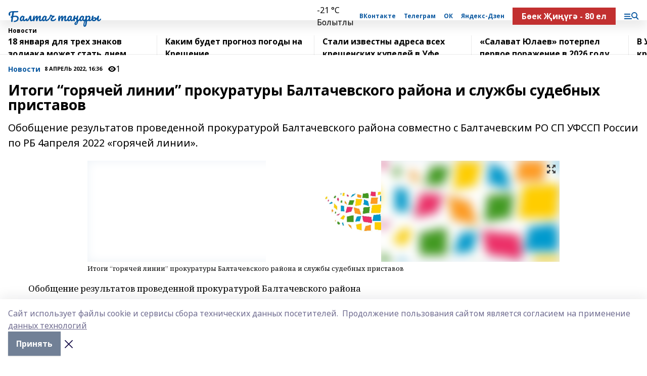

--- FILE ---
content_type: text/html; charset=utf-8
request_url: https://baltachtan.ru/news/novosti/2022-04-08/itogi-goryachey-linii-prokuratury-baltachevskogo-rayona-i-sluzhby-sudebnyh-pristavov-2762321
body_size: 40189
content:
<!doctype html>
<html data-n-head-ssr lang="ru" data-n-head="%7B%22lang%22:%7B%22ssr%22:%22ru%22%7D%7D">
  <head >
    <title>Итоги “горячей линии” прокуратуры Балтачевского района и службы судебных приставов</title><meta data-n-head="ssr" data-hid="google" name="google" content="notranslate"><meta data-n-head="ssr" data-hid="charset" charset="utf-8"><meta data-n-head="ssr" name="viewport" content="width=1300"><meta data-n-head="ssr" data-hid="og:url" property="og:url" content="https://baltachtan.ru/news/novosti/2022-04-08/itogi-goryachey-linii-prokuratury-baltachevskogo-rayona-i-sluzhby-sudebnyh-pristavov-2762321"><meta data-n-head="ssr" data-hid="og:type" property="og:type" content="article"><meta data-n-head="ssr" name="yandex-verification" content="a4cea0ff70c40b9c"><meta data-n-head="ssr" name="zen-verification" content="sOFY3qyKqJO8XyKkPL3V8svIEKtf4xlwZv5A2zR9kXTJH6pLKb6tpssM5bQuMFtK"><meta data-n-head="ssr" name="google-site-verification" content="s9hXxOtEyAydvY9WZnqU5qwQYq9-PNhRngq6E-oxAMk"><meta data-n-head="ssr" data-hid="og:title" property="og:title" content="Итоги “горячей линии” прокуратуры Балтачевского района и службы судебных приставов"><meta data-n-head="ssr" data-hid="og:description" property="og:description" content="Обобщение результатов проведенной прокуратурой Балтачевского района совместно с Балтачевским РО СП УФССП России по РБ 4апреля 2022 «горячей линии»."><meta data-n-head="ssr" data-hid="description" name="description" content="Обобщение результатов проведенной прокуратурой Балтачевского района совместно с Балтачевским РО СП УФССП России по РБ 4апреля 2022 «горячей линии»."><meta data-n-head="ssr" data-hid="og:image" property="og:image" content="https://baltachtan.ru/attachments/4bc5798ef73f01c144732b0d6db543cbeaeb35b0/store/crop/0/0/934/890/934/890/0/835d0d8c56caee8f42fa9476e6990e7dc1ba4c77b324df79d2760c5396d5/placeholder.png"><link data-n-head="ssr" rel="icon" href="https://api.bashinform.ru/attachments/c8ae0018462daf974936ab3b4e49afdcba648646/store/208df349c6a1233740b4945532db437f74a79d771bfcab9c6810263bdb92/%D0%9A%D0%A3%D0%A4%D0%AB%D0%A2%D0%90%D0%A2.jpg"><link data-n-head="ssr" rel="canonical" href="https://baltachtan.ru/news/novosti/2022-04-08/itogi-goryachey-linii-prokuratury-baltachevskogo-rayona-i-sluzhby-sudebnyh-pristavov-2762321"><link data-n-head="ssr" rel="preconnect" href="https://fonts.googleapis.com"><link data-n-head="ssr" rel="stylesheet" href="/fonts/noto-sans/index.css"><link data-n-head="ssr" rel="stylesheet" href="https://fonts.googleapis.com/css2?family=Noto+Serif:wght@400;700&amp;display=swap"><link data-n-head="ssr" rel="stylesheet" href="https://fonts.googleapis.com/css2?family=Inter:wght@400;600;700;900&amp;display=swap"><link data-n-head="ssr" rel="stylesheet" href="https://fonts.googleapis.com/css2?family=Montserrat:wght@400;700&amp;display=swap"><link data-n-head="ssr" rel="stylesheet" href="https://fonts.googleapis.com/css2?family=Pacifico&amp;display=swap"><style data-n-head="ssr">:root { --active-color: #0a58a0; }</style><script data-n-head="ssr" src="https://yastatic.net/pcode/adfox/loader.js" crossorigin="anonymous"></script><script data-n-head="ssr" src="https://vk.com/js/api/openapi.js" async></script><script data-n-head="ssr" src="https://widget.sparrow.ru/js/embed.js" async></script><script data-n-head="ssr" src="//web.webpushs.com/js/push/c57e196e771651bde8f416b12245acc3_1.js" async></script><script data-n-head="ssr" src="https://yandex.ru/ads/system/header-bidding.js" async></script><script data-n-head="ssr" src="https://ads.digitalcaramel.com/js/bashinform.ru.js" type="text/javascript"></script><script data-n-head="ssr">window.yaContextCb = window.yaContextCb || []</script><script data-n-head="ssr" src="https://yandex.ru/ads/system/context.js" async></script><script data-n-head="ssr" type="application/ld+json">{
            "@context": "https://schema.org",
            "@type": "NewsArticle",
            "mainEntityOfPage": {
              "@type": "WebPage",
              "@id": "https://baltachtan.ru/news/novosti/2022-04-08/itogi-goryachey-linii-prokuratury-baltachevskogo-rayona-i-sluzhby-sudebnyh-pristavov-2762321"
            },
            "headline" : "Итоги “горячей линии” прокуратуры Балтачевского района и службы судебных приставов",
            "image": [
              "https://baltachtan.ru/attachments/4bc5798ef73f01c144732b0d6db543cbeaeb35b0/store/crop/0/0/934/890/934/890/0/835d0d8c56caee8f42fa9476e6990e7dc1ba4c77b324df79d2760c5396d5/placeholder.png"
            ],
            "datePublished": "2022-04-08T16:36:08.000+05:00",
            "author": [{"@type":"Person","name":""}],
            "publisher": {
              "@type": "Organization",
              "name": "Балтач таннары",
              "logo": {
                "@type": "ImageObject",
                "url": "https://api.bashinform.ru/attachments/8eddda76b9d8faa8b69a72be14d278cc44b7da95/store/164f92be61200a5a80ed9694d1e1aa406af8dbae448ce1602540cd40290b/%D0%9A%D0%A3%D0%A4%D0%AB%D0%A2%D0%90%D0%A2.jpg"
              }
            },
            "description": "Обобщение результатов проведенной прокуратурой Балтачевского района совместно с Балтачевским РО СП УФССП России по РБ 4апреля 2022 «горячей линии»."
          }</script><link rel="preload" href="/_nuxt/05b0bf6.js" as="script"><link rel="preload" href="/_nuxt/622ad3e.js" as="script"><link rel="preload" href="/_nuxt/95dcbeb.js" as="script"><link rel="preload" href="/_nuxt/b4f0b53.js" as="script"><link rel="preload" href="/_nuxt/a4b02bc.js" as="script"><link rel="preload" href="/_nuxt/1f4701a.js" as="script"><link rel="preload" href="/_nuxt/bb7a823.js" as="script"><link rel="preload" href="/_nuxt/61cd1ad.js" as="script"><link rel="preload" href="/_nuxt/3795d03.js" as="script"><link rel="preload" href="/_nuxt/9842943.js" as="script"><style data-vue-ssr-id="02097838:0 0211d3d2:0 7e56e4e3:0 78c231fa:0 2b202313:0 3ba5510c:0 7deb7420:0 7501b878:0 67a80222:0 01f9c408:0 f11faff8:0 01b9542b:0 74a8f3db:0 fd82e6f0:0 69552a97:0 2bc4b7f8:0 77d4baa4:0 6f94af7f:0 0a7c8cf7:0 67baf181:0 a473ccf0:0 b23a0b6c:0 36448f52:0 3eb3f9ae:0 0684d134:0 7eba589d:0 6ec1390e:0 689e6882:0 44e53ad8:0 d15e8f64:0">.fade-enter,.fade-leave-to{opacity:0}.fade-enter-active,.fade-leave-active{transition:opacity .2s ease}.fade-up-enter-active,.fade-up-leave-active{transition:all .35s}.fade-up-enter,.fade-up-leave-to{opacity:0;transform:translateY(-20px)}.rubric-date{display:flex;align-items:flex-end;margin-bottom:1rem}.cm-rubric{font-weight:700;font-size:14px;margin-right:.5rem;color:var(--active-color)}.cm-date{font-size:11px;text-transform:uppercase;font-weight:700}.cm-story{font-weight:700;font-size:14px;margin-left:.5rem;margin-right:.5rem;color:var(--active-color)}.serif-text{font-family:Noto Serif,serif;line-height:1.65;font-size:17px}.bg-img{background-size:cover;background-position:50%;height:0;position:relative;background-color:#e2e2e2;padding-bottom:56%;>img{position:absolute;left:0;top:0;width:100%;height:100%;-o-object-fit:cover;object-fit:cover;-o-object-position:center;object-position:center}}.btn{--text-opacity:1;color:#fff;color:rgba(255,255,255,var(--text-opacity));text-align:center;padding-top:1.5rem;padding-bottom:1.5rem;font-weight:700;cursor:pointer;margin-top:2rem;border-radius:8px;font-size:20px;background:var(--active-color)}.checkbox{border-radius:.5rem;border-width:1px;margin-right:1.25rem;cursor:pointer;border-color:#e9e9eb;width:32px;height:32px}.checkbox.__active{background:var(--active-color) 50% no-repeat url([data-uri]);border-color:var(--active-color)}.h1{margin-top:1rem;margin-bottom:1.5rem;font-weight:700;line-height:1.07;font-size:32px}.all-matters{text-align:center;cursor:pointer;padding-top:1.5rem;padding-bottom:1.5rem;font-weight:700;margin-bottom:2rem;border-radius:8px;background:#f5f5f5;font-size:20px}.all-matters.__small{padding-top:.75rem;padding-bottom:.75rem;margin-top:1.5rem;font-size:14px;border-radius:4px}[data-desktop]{.rubric-date{margin-bottom:1.25rem}.h1{font-size:46px;margin-top:1.5rem;margin-bottom:1.5rem}section.cols{display:grid;margin-left:58px;grid-gap:16px;grid-template-columns:816px 42px 300px}section.list-cols{display:grid;grid-gap:40px;grid-template-columns:1fr 300px}.matter-grid{display:flex;flex-wrap:wrap;margin-right:-16px}.top-sticky{position:-webkit-sticky;position:sticky;top:48px}.top-sticky.local{top:56px}.top-sticky.ig{top:86px}.top-sticky-matter{position:-webkit-sticky;position:sticky;z-index:1;top:102px}.top-sticky-matter.local{top:110px}.top-sticky-matter.ig{top:140px}}.search-form{display:flex;border-bottom-width:1px;--border-opacity:1;border-color:#fff;border-color:rgba(255,255,255,var(--border-opacity));padding-bottom:.75rem;justify-content:space-between;align-items:center;--text-opacity:1;color:#fff;color:rgba(255,255,255,var(--text-opacity));.reset{cursor:pointer;opacity:.5;display:block}input{background-color:transparent;border-style:none;--text-opacity:1;color:#fff;color:rgba(255,255,255,var(--text-opacity));outline:2px solid transparent;outline-offset:2px;width:66.666667%;font-size:20px}input::-moz-placeholder{color:hsla(0,0%,100%,.18824)}input:-ms-input-placeholder{color:hsla(0,0%,100%,.18824)}input::placeholder{color:hsla(0,0%,100%,.18824)}}[data-desktop] .search-form{width:820px;button{border-radius:.25rem;font-weight:700;padding:.5rem 1.5rem;cursor:pointer;--text-opacity:1;color:#fff;color:rgba(255,255,255,var(--text-opacity));font-size:22px;background:var(--active-color)}input{font-size:28px}.reset{margin-right:2rem;margin-left:auto}}html.locked{overflow:hidden}html{body{letter-spacing:-.03em;font-family:Noto Sans,sans-serif;line-height:1.19;font-size:14px}ol,ul{margin-left:2rem;margin-bottom:1rem;li{margin-bottom:.5rem}}ol{list-style-type:decimal}ul{list-style-type:disc}a{cursor:pointer;color:inherit}iframe,img,object,video{max-width:100%}}.container{padding-left:16px;padding-right:16px}[data-desktop]{min-width:1250px;.container{margin-left:auto;margin-right:auto;padding-left:0;padding-right:0;width:1250px}}
/*! normalize.css v8.0.1 | MIT License | github.com/necolas/normalize.css */html{line-height:1.15;-webkit-text-size-adjust:100%}body{margin:0}main{display:block}h1{font-size:2em;margin:.67em 0}hr{box-sizing:content-box;height:0;overflow:visible}pre{font-family:monospace,monospace;font-size:1em}a{background-color:transparent}abbr[title]{border-bottom:none;text-decoration:underline;-webkit-text-decoration:underline dotted;text-decoration:underline dotted}b,strong{font-weight:bolder}code,kbd,samp{font-family:monospace,monospace;font-size:1em}small{font-size:80%}sub,sup{font-size:75%;line-height:0;position:relative;vertical-align:baseline}sub{bottom:-.25em}sup{top:-.5em}img{border-style:none}button,input,optgroup,select,textarea{font-family:inherit;font-size:100%;line-height:1.15;margin:0}button,input{overflow:visible}button,select{text-transform:none}[type=button],[type=reset],[type=submit],button{-webkit-appearance:button}[type=button]::-moz-focus-inner,[type=reset]::-moz-focus-inner,[type=submit]::-moz-focus-inner,button::-moz-focus-inner{border-style:none;padding:0}[type=button]:-moz-focusring,[type=reset]:-moz-focusring,[type=submit]:-moz-focusring,button:-moz-focusring{outline:1px dotted ButtonText}fieldset{padding:.35em .75em .625em}legend{box-sizing:border-box;color:inherit;display:table;max-width:100%;padding:0;white-space:normal}progress{vertical-align:baseline}textarea{overflow:auto}[type=checkbox],[type=radio]{box-sizing:border-box;padding:0}[type=number]::-webkit-inner-spin-button,[type=number]::-webkit-outer-spin-button{height:auto}[type=search]{-webkit-appearance:textfield;outline-offset:-2px}[type=search]::-webkit-search-decoration{-webkit-appearance:none}::-webkit-file-upload-button{-webkit-appearance:button;font:inherit}details{display:block}summary{display:list-item}[hidden],template{display:none}blockquote,dd,dl,figure,h1,h2,h3,h4,h5,h6,hr,p,pre{margin:0}button{background-color:transparent;background-image:none}button:focus{outline:1px dotted;outline:5px auto -webkit-focus-ring-color}fieldset,ol,ul{margin:0;padding:0}ol,ul{list-style:none}html{font-family:Noto Sans,sans-serif;line-height:1.5}*,:after,:before{box-sizing:border-box;border:0 solid #e2e8f0}hr{border-top-width:1px}img{border-style:solid}textarea{resize:vertical}input::-moz-placeholder,textarea::-moz-placeholder{color:#a0aec0}input:-ms-input-placeholder,textarea:-ms-input-placeholder{color:#a0aec0}input::placeholder,textarea::placeholder{color:#a0aec0}[role=button],button{cursor:pointer}table{border-collapse:collapse}h1,h2,h3,h4,h5,h6{font-size:inherit;font-weight:inherit}a{color:inherit;text-decoration:inherit}button,input,optgroup,select,textarea{padding:0;line-height:inherit;color:inherit}code,kbd,pre,samp{font-family:Menlo,Monaco,Consolas,"Liberation Mono","Courier New",monospace}audio,canvas,embed,iframe,img,object,svg,video{display:block;vertical-align:middle}img,video{max-width:100%;height:auto}.appearance-none{-webkit-appearance:none;-moz-appearance:none;appearance:none}.bg-transparent{background-color:transparent}.bg-black{--bg-opacity:1;background-color:#000;background-color:rgba(0,0,0,var(--bg-opacity))}.bg-white{--bg-opacity:1;background-color:#fff;background-color:rgba(255,255,255,var(--bg-opacity))}.bg-gray-200{--bg-opacity:1;background-color:#edf2f7;background-color:rgba(237,242,247,var(--bg-opacity))}.bg-center{background-position:50%}.bg-top{background-position:top}.bg-no-repeat{background-repeat:no-repeat}.bg-cover{background-size:cover}.bg-contain{background-size:contain}.border-collapse{border-collapse:collapse}.border-black{--border-opacity:1;border-color:#000;border-color:rgba(0,0,0,var(--border-opacity))}.border-blue-400{--border-opacity:1;border-color:#63b3ed;border-color:rgba(99,179,237,var(--border-opacity))}.rounded{border-radius:.25rem}.rounded-lg{border-radius:.5rem}.rounded-full{border-radius:9999px}.border-none{border-style:none}.border-2{border-width:2px}.border-4{border-width:4px}.border{border-width:1px}.border-t-0{border-top-width:0}.border-t{border-top-width:1px}.border-b{border-bottom-width:1px}.cursor-pointer{cursor:pointer}.block{display:block}.inline-block{display:inline-block}.flex{display:flex}.table{display:table}.grid{display:grid}.hidden{display:none}.flex-col{flex-direction:column}.flex-wrap{flex-wrap:wrap}.flex-no-wrap{flex-wrap:nowrap}.items-center{align-items:center}.justify-center{justify-content:center}.justify-between{justify-content:space-between}.flex-grow-0{flex-grow:0}.flex-shrink-0{flex-shrink:0}.order-first{order:-9999}.order-last{order:9999}.font-sans{font-family:Noto Sans,sans-serif}.font-serif{font-family:Noto Serif,serif}.font-medium{font-weight:500}.font-semibold{font-weight:600}.font-bold{font-weight:700}.h-6{height:1.5rem}.h-12{height:3rem}.h-auto{height:auto}.h-full{height:100%}.text-xs{font-size:11px}.text-sm{font-size:12px}.text-base{font-size:14px}.text-lg{font-size:16px}.text-xl{font-size:18px}.text-2xl{font-size:21px}.text-3xl{font-size:30px}.text-4xl{font-size:46px}.leading-6{line-height:1.5rem}.leading-none{line-height:1}.leading-tight{line-height:1.07}.leading-snug{line-height:1.125}.m-0{margin:0}.my-0{margin-top:0;margin-bottom:0}.mx-0{margin-left:0;margin-right:0}.mx-1{margin-left:.25rem;margin-right:.25rem}.mx-2{margin-left:.5rem;margin-right:.5rem}.my-4{margin-top:1rem;margin-bottom:1rem}.mx-4{margin-left:1rem;margin-right:1rem}.my-5{margin-top:1.25rem;margin-bottom:1.25rem}.mx-5{margin-left:1.25rem;margin-right:1.25rem}.my-6{margin-top:1.5rem;margin-bottom:1.5rem}.my-8{margin-top:2rem;margin-bottom:2rem}.mx-auto{margin-left:auto;margin-right:auto}.-mx-3{margin-left:-.75rem;margin-right:-.75rem}.-my-4{margin-top:-1rem;margin-bottom:-1rem}.mt-0{margin-top:0}.mr-0{margin-right:0}.mb-0{margin-bottom:0}.ml-0{margin-left:0}.mt-1{margin-top:.25rem}.mr-1{margin-right:.25rem}.mb-1{margin-bottom:.25rem}.ml-1{margin-left:.25rem}.mt-2{margin-top:.5rem}.mr-2{margin-right:.5rem}.mb-2{margin-bottom:.5rem}.ml-2{margin-left:.5rem}.mt-3{margin-top:.75rem}.mr-3{margin-right:.75rem}.mb-3{margin-bottom:.75rem}.mt-4{margin-top:1rem}.mr-4{margin-right:1rem}.mb-4{margin-bottom:1rem}.ml-4{margin-left:1rem}.mt-5{margin-top:1.25rem}.mr-5{margin-right:1.25rem}.mb-5{margin-bottom:1.25rem}.mt-6{margin-top:1.5rem}.mr-6{margin-right:1.5rem}.mb-6{margin-bottom:1.5rem}.mt-8{margin-top:2rem}.mr-8{margin-right:2rem}.mb-8{margin-bottom:2rem}.ml-8{margin-left:2rem}.mt-10{margin-top:2.5rem}.ml-10{margin-left:2.5rem}.mt-12{margin-top:3rem}.mb-12{margin-bottom:3rem}.mt-16{margin-top:4rem}.mb-16{margin-bottom:4rem}.mr-20{margin-right:5rem}.mr-auto{margin-right:auto}.ml-auto{margin-left:auto}.-mt-2{margin-top:-.5rem}.max-w-none{max-width:none}.max-w-full{max-width:100%}.object-contain{-o-object-fit:contain;object-fit:contain}.object-cover{-o-object-fit:cover;object-fit:cover}.object-center{-o-object-position:center;object-position:center}.opacity-0{opacity:0}.opacity-50{opacity:.5}.outline-none{outline:2px solid transparent;outline-offset:2px}.overflow-auto{overflow:auto}.overflow-hidden{overflow:hidden}.overflow-visible{overflow:visible}.p-0{padding:0}.p-2{padding:.5rem}.p-3{padding:.75rem}.p-4{padding:1rem}.p-8{padding:2rem}.px-0{padding-left:0;padding-right:0}.py-1{padding-top:.25rem;padding-bottom:.25rem}.px-1{padding-left:.25rem;padding-right:.25rem}.py-2{padding-top:.5rem;padding-bottom:.5rem}.px-2{padding-left:.5rem;padding-right:.5rem}.py-3{padding-top:.75rem;padding-bottom:.75rem}.px-3{padding-left:.75rem;padding-right:.75rem}.py-4{padding-top:1rem;padding-bottom:1rem}.px-4{padding-left:1rem;padding-right:1rem}.px-5{padding-left:1.25rem;padding-right:1.25rem}.px-6{padding-left:1.5rem;padding-right:1.5rem}.py-8{padding-top:2rem;padding-bottom:2rem}.py-10{padding-top:2.5rem;padding-bottom:2.5rem}.pt-0{padding-top:0}.pr-0{padding-right:0}.pb-0{padding-bottom:0}.pt-1{padding-top:.25rem}.pt-2{padding-top:.5rem}.pb-2{padding-bottom:.5rem}.pl-2{padding-left:.5rem}.pt-3{padding-top:.75rem}.pb-3{padding-bottom:.75rem}.pt-4{padding-top:1rem}.pr-4{padding-right:1rem}.pb-4{padding-bottom:1rem}.pl-4{padding-left:1rem}.pt-5{padding-top:1.25rem}.pr-5{padding-right:1.25rem}.pb-5{padding-bottom:1.25rem}.pl-5{padding-left:1.25rem}.pt-6{padding-top:1.5rem}.pb-6{padding-bottom:1.5rem}.pl-6{padding-left:1.5rem}.pt-8{padding-top:2rem}.pb-8{padding-bottom:2rem}.pr-10{padding-right:2.5rem}.pb-12{padding-bottom:3rem}.pl-12{padding-left:3rem}.pb-16{padding-bottom:4rem}.pointer-events-none{pointer-events:none}.fixed{position:fixed}.absolute{position:absolute}.relative{position:relative}.sticky{position:-webkit-sticky;position:sticky}.top-0{top:0}.right-0{right:0}.bottom-0{bottom:0}.left-0{left:0}.left-auto{left:auto}.shadow{box-shadow:0 1px 3px 0 rgba(0,0,0,.1),0 1px 2px 0 rgba(0,0,0,.06)}.shadow-none{box-shadow:none}.text-center{text-align:center}.text-right{text-align:right}.text-transparent{color:transparent}.text-black{--text-opacity:1;color:#000;color:rgba(0,0,0,var(--text-opacity))}.text-white{--text-opacity:1;color:#fff;color:rgba(255,255,255,var(--text-opacity))}.text-gray-600{--text-opacity:1;color:#718096;color:rgba(113,128,150,var(--text-opacity))}.text-gray-700{--text-opacity:1;color:#4a5568;color:rgba(74,85,104,var(--text-opacity))}.uppercase{text-transform:uppercase}.underline{text-decoration:underline}.tracking-tight{letter-spacing:-.05em}.select-none{-webkit-user-select:none;-moz-user-select:none;-ms-user-select:none;user-select:none}.select-all{-webkit-user-select:all;-moz-user-select:all;-ms-user-select:all;user-select:all}.visible{visibility:visible}.invisible{visibility:hidden}.whitespace-no-wrap{white-space:nowrap}.w-auto{width:auto}.w-1\/3{width:33.333333%}.w-full{width:100%}.z-20{z-index:20}.z-50{z-index:50}.gap-1{grid-gap:.25rem;gap:.25rem}.gap-2{grid-gap:.5rem;gap:.5rem}.gap-3{grid-gap:.75rem;gap:.75rem}.gap-4{grid-gap:1rem;gap:1rem}.gap-5{grid-gap:1.25rem;gap:1.25rem}.gap-6{grid-gap:1.5rem;gap:1.5rem}.gap-8{grid-gap:2rem;gap:2rem}.gap-10{grid-gap:2.5rem;gap:2.5rem}.grid-cols-1{grid-template-columns:repeat(1,minmax(0,1fr))}.grid-cols-2{grid-template-columns:repeat(2,minmax(0,1fr))}.grid-cols-3{grid-template-columns:repeat(3,minmax(0,1fr))}.grid-cols-4{grid-template-columns:repeat(4,minmax(0,1fr))}.grid-cols-5{grid-template-columns:repeat(5,minmax(0,1fr))}.transform{--transform-translate-x:0;--transform-translate-y:0;--transform-rotate:0;--transform-skew-x:0;--transform-skew-y:0;--transform-scale-x:1;--transform-scale-y:1;transform:translateX(var(--transform-translate-x)) translateY(var(--transform-translate-y)) rotate(var(--transform-rotate)) skewX(var(--transform-skew-x)) skewY(var(--transform-skew-y)) scaleX(var(--transform-scale-x)) scaleY(var(--transform-scale-y))}.transition-all{transition-property:all}.transition{transition-property:background-color,border-color,color,fill,stroke,opacity,box-shadow,transform}@-webkit-keyframes spin{to{transform:rotate(1turn)}}@keyframes spin{to{transform:rotate(1turn)}}@-webkit-keyframes ping{75%,to{transform:scale(2);opacity:0}}@keyframes ping{75%,to{transform:scale(2);opacity:0}}@-webkit-keyframes pulse{50%{opacity:.5}}@keyframes pulse{50%{opacity:.5}}@-webkit-keyframes bounce{0%,to{transform:translateY(-25%);-webkit-animation-timing-function:cubic-bezier(.8,0,1,1);animation-timing-function:cubic-bezier(.8,0,1,1)}50%{transform:none;-webkit-animation-timing-function:cubic-bezier(0,0,.2,1);animation-timing-function:cubic-bezier(0,0,.2,1)}}@keyframes bounce{0%,to{transform:translateY(-25%);-webkit-animation-timing-function:cubic-bezier(.8,0,1,1);animation-timing-function:cubic-bezier(.8,0,1,1)}50%{transform:none;-webkit-animation-timing-function:cubic-bezier(0,0,.2,1);animation-timing-function:cubic-bezier(0,0,.2,1)}}
.nuxt-progress{position:fixed;top:0;left:0;right:0;height:2px;width:0;opacity:1;transition:width .1s,opacity .4s;background-color:var(--active-color);z-index:999999}.nuxt-progress.nuxt-progress-notransition{transition:none}.nuxt-progress-failed{background-color:red}
.page_1iNBq{position:relative;min-height:65vh}[data-desktop]{.topBanner_Im5IM{margin-left:auto;margin-right:auto;width:1256px}}
.bnr_2VvRX{margin-left:auto;margin-right:auto;width:300px}.bnr_2VvRX:not(:empty){margin-bottom:1rem}.bnrContainer_1ho9N.mb-0 .bnr_2VvRX{margin-bottom:0}[data-desktop]{.bnr_2VvRX{width:auto;margin-left:0;margin-right:0}}
.topline-container[data-v-7682f57c]{position:-webkit-sticky;position:sticky;top:0;z-index:10}.bottom-menu[data-v-7682f57c]{--bg-opacity:1;background-color:#fff;background-color:rgba(255,255,255,var(--bg-opacity));height:45px;box-shadow:0 15px 20px rgba(0,0,0,.08)}.bottom-menu.__dark[data-v-7682f57c]{--bg-opacity:1;background-color:#000;background-color:rgba(0,0,0,var(--bg-opacity));.bottom-menu-link{--text-opacity:1;color:#fff;color:rgba(255,255,255,var(--text-opacity))}.bottom-menu-link:hover{color:var(--active-color)}}.bottom-menu-links[data-v-7682f57c]{display:flex;overflow:auto;grid-gap:1rem;gap:1rem;padding-top:1rem;padding-bottom:1rem;scrollbar-width:none}.bottom-menu-links[data-v-7682f57c]::-webkit-scrollbar{display:none}.bottom-menu-link[data-v-7682f57c]{white-space:nowrap;font-weight:700}.bottom-menu-link[data-v-7682f57c]:hover{color:var(--active-color)}
.topline_KUXuM{--bg-opacity:1;background-color:#fff;background-color:rgba(255,255,255,var(--bg-opacity));padding-top:.5rem;padding-bottom:.5rem;position:relative;box-shadow:0 15px 20px rgba(0,0,0,.08);height:40px;z-index:1}.topline_KUXuM.__dark_3HDH5{--bg-opacity:1;background-color:#000;background-color:rgba(0,0,0,var(--bg-opacity))}[data-desktop]{.topline_KUXuM{height:50px}}
.container_3LUUG{display:flex;align-items:center;justify-content:space-between}.container_3LUUG.__dark_AMgBk{.logo_1geVj{--text-opacity:1;color:#fff;color:rgba(255,255,255,var(--text-opacity))}.menu-trigger_2_P72{--bg-opacity:1;background-color:#fff;background-color:rgba(255,255,255,var(--bg-opacity))}.lang_107ai,.topline-item_1BCyx{--text-opacity:1;color:#fff;color:rgba(255,255,255,var(--text-opacity))}.lang_107ai{background-image:url([data-uri])}}.lang_107ai{margin-left:auto;margin-right:1.25rem;padding-right:1rem;padding-left:.5rem;cursor:pointer;display:flex;align-items:center;font-weight:700;-webkit-appearance:none;-moz-appearance:none;appearance:none;outline:2px solid transparent;outline-offset:2px;text-transform:uppercase;background:no-repeat url([data-uri]) calc(100% - 3px) 50%}.logo-img_9ttWw{max-height:30px}.logo-text_Gwlnp{white-space:nowrap;font-family:Pacifico,serif;font-size:24px;line-height:.9;color:var(--active-color)}.menu-trigger_2_P72{cursor:pointer;width:30px;height:24px;background:var(--active-color);-webkit-mask:no-repeat url(/_nuxt/img/menu.cffb7c4.svg) center;mask:no-repeat url(/_nuxt/img/menu.cffb7c4.svg) center}.menu-trigger_2_P72.__cross_3NUSb{-webkit-mask-image:url([data-uri]);mask-image:url([data-uri])}.topline-item_1BCyx{font-weight:700;line-height:1;margin-right:16px}.topline-item_1BCyx,.topline-item_1BCyx.blue_1SDgs,.topline-item_1BCyx.red_1EmKm{--text-opacity:1;color:#fff;color:rgba(255,255,255,var(--text-opacity))}.topline-item_1BCyx.blue_1SDgs,.topline-item_1BCyx.red_1EmKm{padding:9px 18px;background:#8bb1d4}.topline-item_1BCyx.red_1EmKm{background:#c23030}.topline-item_1BCyx.default_3xuLv{font-size:12px;color:var(--active-color);max-width:100px}[data-desktop]{.logo-img_9ttWw{max-height:40px}.logo-text_Gwlnp{position:relative;top:-3px;font-size:36px}.slogan-desktop_2LraR{font-size:11px;margin-left:2.5rem;font-weight:700;text-transform:uppercase;color:#5e6a70}.lang_107ai{margin-left:0}}
.weather[data-v-f75b9a02]{display:flex;align-items:center;.icon{border-radius:9999px;margin-right:.5rem;background:var(--active-color) no-repeat 50%/11px;width:18px;height:18px}.clear{background-image:url(/_nuxt/img/clear.504a39c.svg)}.clouds{background-image:url(/_nuxt/img/clouds.35bb1b1.svg)}.few_clouds{background-image:url(/_nuxt/img/few_clouds.849e8ce.svg)}.rain{background-image:url(/_nuxt/img/rain.fa221cc.svg)}.snow{background-image:url(/_nuxt/img/snow.3971728.svg)}.thunderstorm_w_rain{background-image:url(/_nuxt/img/thunderstorm_w_rain.f4f5bf2.svg)}.thunderstorm{background-image:url(/_nuxt/img/thunderstorm.bbf00c1.svg)}.text{font-size:12px;font-weight:700;line-height:1;color:rgba(0,0,0,.9)}}.__dark.weather .text[data-v-f75b9a02]{--text-opacity:1;color:#fff;color:rgba(255,255,255,var(--text-opacity))}
.block_35WEi{position:-webkit-sticky;position:sticky;left:0;width:100%;padding-top:.75rem;padding-bottom:.75rem;--bg-opacity:1;background-color:#fff;background-color:rgba(255,255,255,var(--bg-opacity));--text-opacity:1;color:#000;color:rgba(0,0,0,var(--text-opacity));height:68px;z-index:8;border-bottom:1px solid rgba(0,0,0,.08235)}.block_35WEi.invisible_3bwn4{visibility:hidden}.block_35WEi.local_2u9p8,.block_35WEi.local_ext_2mSQw{top:40px}.block_35WEi.local_2u9p8.has_bottom_items_u0rcZ,.block_35WEi.local_ext_2mSQw.has_bottom_items_u0rcZ{top:85px}.block_35WEi.ig_3ld7e{top:50px}.block_35WEi.ig_3ld7e.has_bottom_items_u0rcZ{top:95px}.block_35WEi.bi_3BhQ1,.block_35WEi.bi_ext_1Yp6j{top:49px}.block_35WEi.bi_3BhQ1.has_bottom_items_u0rcZ,.block_35WEi.bi_ext_1Yp6j.has_bottom_items_u0rcZ{top:94px}.block_35WEi.red_wPGsU{background:#fdf3f3;.blockTitle_1BF2P{color:#d65a47}}.block_35WEi.blue_2AJX7{background:#e6ecf2;.blockTitle_1BF2P{color:#8bb1d4}}.block_35WEi{.loading_1RKbb{height:1.5rem;margin:0 auto}}.blockTitle_1BF2P{font-weight:700;font-size:12px;margin-bottom:.25rem;display:inline-block;overflow:hidden;max-height:1.2em;display:-webkit-box;-webkit-line-clamp:1;-webkit-box-orient:vertical;text-overflow:ellipsis}.items_2XU71{display:flex;overflow:auto;margin-left:-16px;margin-right:-16px;padding-left:16px;padding-right:16px}.items_2XU71::-webkit-scrollbar{display:none}.item_KFfAv{flex-shrink:0;flex-grow:0;padding-right:1rem;margin-right:1rem;font-weight:700;overflow:hidden;width:295px;max-height:2.4em;border-right:1px solid rgba(0,0,0,.08235);display:-webkit-box;-webkit-line-clamp:2;-webkit-box-orient:vertical;text-overflow:ellipsis}.item_KFfAv:hover{opacity:.75}[data-desktop]{.block_35WEi{height:54px}.block_35WEi.local_2u9p8,.block_35WEi.local_ext_2mSQw{top:50px}.block_35WEi.local_2u9p8.has_bottom_items_u0rcZ,.block_35WEi.local_ext_2mSQw.has_bottom_items_u0rcZ{top:95px}.block_35WEi.ig_3ld7e{top:80px}.block_35WEi.ig_3ld7e.has_bottom_items_u0rcZ{top:125px}.block_35WEi.bi_3BhQ1,.block_35WEi.bi_ext_1Yp6j{top:42px}.block_35WEi.bi_3BhQ1.has_bottom_items_u0rcZ,.block_35WEi.bi_ext_1Yp6j.has_bottom_items_u0rcZ{top:87px}.block_35WEi.image_3yONs{.prev_1cQoq{background-image:url([data-uri])}.next_827zB{background-image:url([data-uri])}}.wrapper_TrcU4{display:grid;grid-template-columns:240px calc(100% - 320px)}.next_827zB,.prev_1cQoq{position:absolute;cursor:pointer;width:24px;height:24px;top:4px;left:210px;background:url([data-uri])}.next_827zB{left:auto;right:15px;background:url([data-uri])}.blockTitle_1BF2P{font-size:18px;padding-right:2.5rem;margin-right:0;max-height:2.4em;-webkit-line-clamp:2}.items_2XU71{margin-left:0;padding-left:0;-ms-scroll-snap-type:x mandatory;scroll-snap-type:x mandatory;scroll-behavior:smooth;scrollbar-width:none}.item_KFfAv,.items_2XU71{margin-right:0;padding-right:0}.item_KFfAv{padding-left:1.25rem;scroll-snap-align:start;width:310px;border-left:1px solid rgba(0,0,0,.08235);border-right:none}}
@-webkit-keyframes rotate-data-v-8cdd8c10{0%{transform:rotate(0)}to{transform:rotate(1turn)}}@keyframes rotate-data-v-8cdd8c10{0%{transform:rotate(0)}to{transform:rotate(1turn)}}.component[data-v-8cdd8c10]{height:3rem;margin-top:1.5rem;margin-bottom:1.5rem;display:flex;justify-content:center;align-items:center;span{height:100%;width:4rem;background:no-repeat url(/_nuxt/img/loading.dd38236.svg) 50%/contain;-webkit-animation:rotate-data-v-8cdd8c10 .8s infinite;animation:rotate-data-v-8cdd8c10 .8s infinite}}
.promo_ZrQsB{text-align:center;display:block;--text-opacity:1;color:#fff;color:rgba(255,255,255,var(--text-opacity));font-weight:500;font-size:16px;line-height:1;position:relative;z-index:1;background:#d65a47;padding:6px 20px}[data-desktop]{.promo_ZrQsB{margin-left:auto;margin-right:auto;font-size:18px;padding:12px 40px}}
.feedTriggerMobile_1uP3h{text-align:center;width:100%;left:0;bottom:0;padding:1rem;color:#000;color:rgba(0,0,0,var(--text-opacity));background:#e7e7e7;filter:drop-shadow(0 -10px 30px rgba(0,0,0,.4))}.feedTriggerMobile_1uP3h,[data-desktop] .feedTriggerDesktop_eR1zC{position:fixed;font-weight:700;--text-opacity:1;z-index:8}[data-desktop] .feedTriggerDesktop_eR1zC{color:#fff;color:rgba(255,255,255,var(--text-opacity));cursor:pointer;padding:1rem 1rem 1rem 1.5rem;display:flex;align-items:center;justify-content:space-between;width:auto;font-size:28px;right:20px;bottom:20px;line-height:.85;background:var(--active-color);.new_36fkO{--bg-opacity:1;background-color:#fff;background-color:rgba(255,255,255,var(--bg-opacity));font-size:18px;padding:.25rem .5rem;margin-left:1rem;color:var(--active-color)}}
.noindex_1PbKm{display:block}.rubricDate_XPC5P{display:flex;margin-bottom:1rem;align-items:center;flex-wrap:wrap;grid-row-gap:.5rem;row-gap:.5rem}[data-desktop]{.rubricDate_XPC5P{margin-left:58px}.noindex_1PbKm,.pollContainer_25rgc{margin-left:40px}.noindex_1PbKm{width:700px}}
.h1_fQcc_{margin-top:0;margin-bottom:1rem;font-size:28px}.bigLead_37UJd{margin-bottom:1.25rem;font-size:20px}[data-desktop]{.h1_fQcc_{margin-bottom:1.25rem;margin-top:0;font-size:40px}.bigLead_37UJd{font-size:21px;margin-bottom:2rem}.smallLead_3mYo6{font-size:21px;font-weight:500}.leadImg_n0Xok{display:grid;grid-gap:2rem;gap:2rem;margin-bottom:2rem;grid-template-columns:repeat(2,minmax(0,1fr));margin-left:40px;width:700px}}
.partner[data-v-73e20f19]{margin-top:1rem;margin-bottom:1rem;color:rgba(0,0,0,.31373)}
.blurImgContainer_3_532{position:relative;overflow:hidden;--bg-opacity:1;background-color:#edf2f7;background-color:rgba(237,242,247,var(--bg-opacity));background-position:50%;background-repeat:no-repeat;display:flex;align-items:center;justify-content:center;aspect-ratio:16/9;background-image:url(/img/loading.svg)}.blurImgBlur_2fI8T{background-position:50%;background-size:cover;filter:blur(10px)}.blurImgBlur_2fI8T,.blurImgImg_ZaMSE{position:absolute;left:0;top:0;width:100%;height:100%}.blurImgImg_ZaMSE{-o-object-fit:contain;object-fit:contain;-o-object-position:center;object-position:center}.play_hPlPQ{background-size:contain;background-position:50%;background-repeat:no-repeat;position:relative;z-index:1;width:18%;min-width:30px;max-width:80px;aspect-ratio:1/1;background-image:url([data-uri])}[data-desktop]{.play_hPlPQ{min-width:35px}}
.fs-icon[data-v-2dcb0dcc]{position:absolute;cursor:pointer;right:0;top:0;transition-property:background-color,border-color,color,fill,stroke,opacity,box-shadow,transform;transition-duration:.3s;width:25px;height:25px;background:url(/_nuxt/img/fs.32f317e.svg) 0 100% no-repeat}
.photoText_slx0c{padding-top:.25rem;font-family:Noto Serif,serif;font-size:13px;a{color:var(--active-color)}}.author_1ZcJr{color:rgba(0,0,0,.50196);span{margin-right:.25rem}}[data-desktop]{.photoText_slx0c{padding-top:.75rem;font-size:12px;line-height:1}.author_1ZcJr{font-size:11px}}.photoText_slx0c.textWhite_m9vxt{--text-opacity:1;color:#fff;color:rgba(255,255,255,var(--text-opacity));.author_1ZcJr{--text-opacity:1;color:#fff;color:rgba(255,255,255,var(--text-opacity))}}
.block_1h4f8{margin-bottom:1.5rem}[data-desktop] .block_1h4f8{margin-bottom:2rem}
.paragraph[data-v-7a4bd814]{a{color:var(--active-color)}p{margin-bottom:1.5rem}ol,ul{margin-left:2rem;margin-bottom:1rem;li{margin-bottom:.5rem}}ol{list-style-type:decimal}ul{list-style-type:disc}.question{font-weight:700;font-size:21px;line-height:1.43}.answer:before,.question:before{content:"— "}h2,h3,h4{font-weight:700;margin-bottom:1.5rem;line-height:1.07;font-family:Noto Sans,sans-serif}h2{font-size:30px}h3{font-size:21px}h4{font-size:18px}blockquote{padding-top:1rem;padding-bottom:1rem;margin-bottom:1rem;font-weight:700;font-family:Noto Sans,sans-serif;border-top:6px solid var(--active-color);border-bottom:6px solid var(--active-color);font-size:19px;line-height:1.15}.table-wrapper{overflow:auto}table{border-collapse:collapse;margin-top:1rem;margin-bottom:1rem;min-width:100%;td{padding:.75rem .5rem;border-width:1px}p{margin:0}}}
.authors_3UWeo{margin-bottom:1.5rem;display:grid;grid-gap:.25rem;gap:.25rem;font-family:Noto Serif,serif}.item_1CuO-:not(:last-child):after{content:", "}[data-desktop]{.authors_3UWeo{display:flex;grid-gap:.75rem;gap:.75rem;flex-wrap:wrap}.authors_3UWeo.right_1ePQ6{margin-left:40px;width:700px}}
.tags_IxJz4{display:flex;flex-wrap:wrap;margin-top:2rem;margin-bottom:2rem;border-top-width:1px;border-bottom-width:1px;border-color:#dbddde;a,span{margin-top:1.5rem;margin-bottom:1.5rem;margin-right:1rem}a:hover{color:var(--active-color)}}[data-desktop]{.tags_IxJz4{a,span{margin-top:1rem;margin-bottom:1rem}}.tags_IxJz4:not(.__ml-0){margin-left:40px;width:700px}}
.readus_3o8ag{margin-bottom:1.5rem;font-weight:700;font-size:16px}.subscribeButton_2yILe{font-weight:700;--text-opacity:1;color:#fff;color:rgba(255,255,255,var(--text-opacity));text-align:center;letter-spacing:-.05em;background:var(--active-color);padding:0 8px 3px;border-radius:11px;font-size:15px;width:140px}.rTitle_ae5sX{margin-bottom:1rem;font-family:Noto Sans,sans-serif;font-weight:700;color:#202022;font-size:20px;font-style:normal;line-height:normal}.items_1vOtx{display:flex;flex-wrap:wrap;grid-gap:.75rem;gap:.75rem;max-width:360px}.items_1vOtx.regional_OHiaP{.socialIcon_1xwkP{width:calc(33% - 10px)}.socialIcon_1xwkP:first-child,.socialIcon_1xwkP:nth-child(2){width:calc(50% - 10px)}}.socialIcon_1xwkP{margin-bottom:.5rem;background-size:contain;background-repeat:no-repeat;flex-shrink:0;width:calc(50% - 10px);background-position:0;height:30px}.vkIcon_1J2rG{background-image:url(/_nuxt/img/vk.07bf3d5.svg)}.vkShortIcon_1XRTC{background-image:url(/_nuxt/img/vk-short.1e19426.svg)}.tgIcon_3Y6iI{background-image:url(/_nuxt/img/tg.bfb93b5.svg)}.zenIcon_1Vpt0{background-image:url(/_nuxt/img/zen.1c41c49.svg)}.okIcon_3Q4dv{background-image:url(/_nuxt/img/ok.de8d66c.svg)}.okShortIcon_12fSg{background-image:url(/_nuxt/img/ok-short.e0e3723.svg)}.maxIcon_3MreL{background-image:url(/_nuxt/img/max.da7c1ef.png)}[data-desktop]{.readus_3o8ag{margin-left:2.5rem}.items_1vOtx{flex-wrap:nowrap;max-width:none;align-items:center}.subscribeButton_2yILe{text-align:center;font-weight:700;width:auto;padding:4px 7px 7px;font-size:25px}.socialIcon_1xwkP{height:45px}.vkIcon_1J2rG{width:197px!important}.vkShortIcon_1XRTC{width:90px!important}.tgIcon_3Y6iI{width:160px!important}.zenIcon_1Vpt0{width:110px!important}.okIcon_3Q4dv{width:256px!important}.okShortIcon_12fSg{width:90px!important}.maxIcon_3MreL{width:110px!important}}
.socials_3qx1G{margin-bottom:1.5rem}.socials_3qx1G.__black a{--border-opacity:1;border-color:#000;border-color:rgba(0,0,0,var(--border-opacity))}.socials_3qx1G.__border-white_1pZ66 .items_JTU4t a{--border-opacity:1;border-color:#fff;border-color:rgba(255,255,255,var(--border-opacity))}.socials_3qx1G{a{display:block;background-position:50%;background-repeat:no-repeat;cursor:pointer;width:20%;border:.5px solid #e2e2e2;border-right-width:0;height:42px}a:last-child{border-right-width:1px}}.items_JTU4t{display:flex}.vk_3jS8H{background-image:url(/_nuxt/img/vk.a3fc87d.svg)}.ok_3Znis{background-image:url(/_nuxt/img/ok.480e53f.svg)}.wa_32a2a{background-image:url(/_nuxt/img/wa.f2f254d.svg)}.tg_1vndD{background-image:url([data-uri])}.print_3gkIT{background-image:url(/_nuxt/img/print.f5ef7f3.svg)}.max_sqBYC{background-image:url([data-uri])}[data-desktop]{.socials_3qx1G{margin-bottom:0;width:42px}.socials_3qx1G.__sticky{position:-webkit-sticky;position:sticky;top:102px}.socials_3qx1G.__sticky.local_3XMUZ{top:110px}.socials_3qx1G.__sticky.ig_zkzMn{top:140px}.socials_3qx1G{a{width:auto;border-width:1px;border-bottom-width:0}a:last-child{border-bottom-width:1px}}.items_JTU4t{display:block}}.socials_3qx1G.__dark_1QzU6{a{border-color:#373737}.vk_3jS8H{background-image:url(/_nuxt/img/vk-white.dc41d20.svg)}.ok_3Znis{background-image:url(/_nuxt/img/ok-white.c2036d3.svg)}.wa_32a2a{background-image:url(/_nuxt/img/wa-white.e567518.svg)}.tg_1vndD{background-image:url([data-uri])}.print_3gkIT{background-image:url(/_nuxt/img/print-white.f6fd3d9.svg)}.max_sqBYC{background-image:url([data-uri])}}
.blockTitle_2XRiy{margin-bottom:.75rem;font-weight:700;font-size:28px}.itemsContainer_3JjHp{overflow:auto;margin-right:-1rem}.items_Kf7PA{width:770px;display:flex;overflow:auto}.teaserItem_ZVyTH{padding:.75rem;background:#f2f2f4;width:240px;margin-right:16px;.img_3lUmb{margin-bottom:.5rem}.title_3KNuK{line-height:1.07;font-size:18px;font-weight:700}}.teaserItem_ZVyTH:hover .title_3KNuK{color:var(--active-color)}[data-desktop]{.blockTitle_2XRiy{font-size:30px}.itemsContainer_3JjHp{margin-right:0;overflow:visible}.items_Kf7PA{display:grid;grid-template-columns:repeat(3,minmax(0,1fr));grid-gap:1.5rem;gap:1.5rem;width:auto;overflow:visible}.teaserItem_ZVyTH{width:auto;margin-right:0;background-color:transparent;padding:0;.img_3lUmb{background:#8894a2 url(/_nuxt/img/pattern-mix.5c9ce73.svg) 100% 100% no-repeat;padding-right:40px}.title_3KNuK{font-size:21px}}}
[data-desktop]{.item_3TsvC{margin-bottom:16px;margin-right:16px;width:calc(25% - 16px)}}
.item[data-v-14fd56fc]{display:grid;grid-template-columns:repeat(1,minmax(0,1fr));grid-gap:.5rem;gap:.5rem;grid-template-rows:120px 1fr;.rubric-date{margin-bottom:4px}}.item.__see-also[data-v-14fd56fc]{grid-template-rows:170px 1fr}.item:hover .title[data-v-14fd56fc]{color:var(--active-color)}.title[data-v-14fd56fc]{font-size:18px;font-weight:700}.text[data-v-14fd56fc]{display:flex;flex-direction:column;justify-content:space-between}.author[data-v-14fd56fc]{margin-top:.5rem;padding-top:.5rem;display:grid;grid-gap:.5rem;gap:.5rem;grid-template-columns:42px 1fr;border-top:1px solid #e2e2e2;justify-self:flex-end}.author-text[data-v-14fd56fc]{font-size:12px;max-width:170px}.author-avatar[data-v-14fd56fc]{--bg-opacity:1;background-color:#edf2f7;background-color:rgba(237,242,247,var(--bg-opacity));border-radius:9999px;background-size:cover;width:42px;height:42px}
.footer_2pohu{padding:2rem .75rem;margin-top:2rem;position:relative;background:#282828;color:#eceff1}[data-desktop]{.footer_2pohu{padding:2.5rem 0}}
.footerContainer_YJ8Ze{display:grid;grid-template-columns:repeat(1,minmax(0,1fr));grid-gap:20px;font-family:Inter,sans-serif;font-size:13px;line-height:1.38;a{--text-opacity:1;color:#fff;color:rgba(255,255,255,var(--text-opacity));opacity:.75}a:hover{opacity:.5}}.contacts_3N-fT{display:grid;grid-template-columns:repeat(1,minmax(0,1fr));grid-gap:.75rem;gap:.75rem}[data-desktop]{.footerContainer_YJ8Ze{grid-gap:2.5rem;gap:2.5rem;grid-template-columns:1fr 1fr 1fr 220px;padding-bottom:20px!important}.footerContainer_YJ8Ze.__2_3FM1O{grid-template-columns:1fr 220px}.footerContainer_YJ8Ze.__3_2yCD-{grid-template-columns:1fr 1fr 220px}.footerContainer_YJ8Ze.__4_33040{grid-template-columns:1fr 1fr 1fr 220px}}</style>
  </head>
  <body class="desktop " data-desktop="1" data-n-head="%7B%22class%22:%7B%22ssr%22:%22desktop%20%22%7D,%22data-desktop%22:%7B%22ssr%22:%221%22%7D%7D">
    <div data-server-rendered="true" id="__nuxt"><!----><div id="__layout"><div><!----> <div class="bg-white"><div class="bnrContainer_1ho9N mb-0 topBanner_Im5IM"><div title="banner_1" class="adfox-bnr bnr_2VvRX"></div></div> <!----> <div class="mb-0 bnrContainer_1ho9N"><div title="fullscreen" class="html-bnr bnr_2VvRX"></div></div> <!----></div> <div class="topline-container" data-v-7682f57c><div data-v-7682f57c><div class="topline_KUXuM"><div class="container container_3LUUG"><a href="/" class="nuxt-link-active logo-text_Gwlnp">Балтач таңнары</a> <!----> <div class="weather ml-auto mr-3" data-v-f75b9a02><div class="icon clouds" data-v-f75b9a02></div> <div class="text" data-v-f75b9a02>-21 °С <br data-v-f75b9a02>Болытлы</div></div> <a href="https://vk.com/gazetabaltachtannary" target="_self" class="topline-item_1BCyx container __dark logo menu-trigger lang topline-item logo-img logo-text __cross blue red default slogan-desktop __inject__">ВКонтакте</a><a href="https://t.me/baltach_tannary1931" target="_self" class="topline-item_1BCyx container __dark logo menu-trigger lang topline-item logo-img logo-text __cross blue red default slogan-desktop __inject__">Телеграм</a><a href="https://ok.ru/group/53873904123998" target="_self" class="topline-item_1BCyx container __dark logo menu-trigger lang topline-item logo-img logo-text __cross blue red default slogan-desktop __inject__">ОК</a><a href="https://dzen.ru/id/5b62eeac7a0e5200a9315e56" target="_self" class="topline-item_1BCyx container __dark logo menu-trigger lang topline-item logo-img logo-text __cross blue red default slogan-desktop __inject__">Яндекс-Дзен</a><a href="/rubric/pobeda-80" target="_blank" class="topline-item_1BCyx red_1EmKm">Бөек Җиңүгә - 80 ел</a> <!----> <div class="menu-trigger_2_P72"></div></div></div></div> <!----></div> <div><div class="block_35WEi undefined local_ext_2mSQw"><div class="component loading_1RKbb" data-v-8cdd8c10><span data-v-8cdd8c10></span></div></div> <!----> <div class="page_1iNBq"><div><!----> <div class="feedTriggerDesktop_eR1zC"><span>Барлык яңалыклар</span> <!----></div></div> <div class="container mt-4"><div><div class="rubricDate_XPC5P"><a href="/news/novosti" class="cm-rubric nuxt-link-active">Новости</a> <div class="cm-date mr-2">8 апрель 2022, 16:36</div> <div class="flex items-center gap-1 mx-1"><img src="[data-uri]" alt> <div>1</div></div> <!----></div> <section class="cols"><div><div class="mb-4"><!----> <h1 class="h1 h1_fQcc_">Итоги “горячей линии” прокуратуры Балтачевского района и службы судебных приставов</h1> <h2 class="bigLead_37UJd">Обобщение результатов проведенной прокуратурой Балтачевского района совместно с Балтачевским РО СП УФССП России по РБ 4апреля 2022 «горячей линии».</h2> <div data-v-73e20f19><!----> <!----></div> <!----> <div class="relative mx-auto" style="max-width:934px;"><div><div class="blurImgContainer_3_532" style="filter:brightness(100%);min-height:200px;"><div class="blurImgBlur_2fI8T" style="background-image:url(https://baltachtan.ru/attachments/37ec2b5aa5bd6bca22b85586511110d4d76ee7b7/store/crop/0/0/934/890/1600/0/0/835d0d8c56caee8f42fa9476e6990e7dc1ba4c77b324df79d2760c5396d5/placeholder.png);"></div> <img src="https://baltachtan.ru/attachments/37ec2b5aa5bd6bca22b85586511110d4d76ee7b7/store/crop/0/0/934/890/1600/0/0/835d0d8c56caee8f42fa9476e6990e7dc1ba4c77b324df79d2760c5396d5/placeholder.png" alt="Итоги “горячей линии” прокуратуры Балтачевского района и службы судебных приставов" class="blurImgImg_ZaMSE"> <!----></div> <div class="fs-icon" data-v-2dcb0dcc></div></div> <div class="photoText_slx0c"><span class="mr-2">Итоги “горячей линии” прокуратуры Балтачевского района и службы судебных приставов</span> <!----> <!----></div></div></div> <!----> <div><div class="block_1h4f8"><div class="paragraph serif-text" style="margin-left:40px;width:700px;" data-v-7a4bd814><p>Обобщение результатов проведенной прокуратурой Балтачевского района совместно с Балтачевским РО СП УФССП России по РБ 4апреля 2022 &laquo;горячей линии&raquo;.</p>
<p><strong>&nbsp;</strong></p>
<p><span style="font-size: 14pt;"><strong>Имеет ли право судебный пристав изымать водительское удостоверение?</strong></span></p>
<p><span style="font-size: 14pt;">Согласно статье 67.1 Федерального закона от 02.10.2007 № 229-ФЗ </span><br /><span style="font-size: 14pt;"> &laquo;Об исполнительном производстве&raquo; (далее &ndash; закон № 229-ФЗ), судебный пристав вправе вводить временные ограничения в отношении должника, в том числе приостанавливать право управления автотранспортным средством. Для этого издается постановление, которое направляется должнику и в ГИБДД.</span></p>
<p><span style="font-size: 14pt;">Сами судебные приставы не вправе изымать водительское удостоверение, однако, это могут делать сотрудники ГИБДД в ходе проверки на дороге.</span></p>
<p><span style="font-size: 14pt;">Даже если бланк водительского удостоверения останется на руках </span><br /><span style="font-size: 14pt;"> у должника, при остановке на дороге он будет оштрафован за управление без прав. Нельзя ввести ограничение на управление только по пяти основаниям, указанным в ст. 67.1 Закона. Например, это не допускается, если автотранспортное средство является единственным источником заработка должника, либо сумма задолженности не превышает 10 тыс. руб.</span></p>
<p>&nbsp;</p>
<p><span style="font-size: 14pt;"><strong>Что делать, если меня ошибочно идентифицировали как должника <br /> по исполнительному производству?</strong></span></p>
<p><span style="font-size: 14pt;">В силу статьи 13 закона № 229-ФЗ для идентификации должника применяются идентификационные признаки, а именно для граждан, это фамилия, имя, отчество, место жительства или место пребывания, а также &mdash; дата и место рождения, место работы, один из идентификаторов (страховой номер индивидуального лицевого счета, идентификационный номер налогоплательщика, серия и номер документа, удостоверяющего личность, серия и номер водительского удостоверения, серия и номер свидетельства </span><br /><span style="font-size: 14pt;"> о регистрации транспортного средства), для должника, являющегося индивидуальным предпринимателем, также &mdash; идентификационный номер налогоплательщика, основной государственный регистрационный номер (если он известен).</span></p>
<p><span style="font-size: 14pt;">В случае если гражданин по каким-то причинам стал &laquo;двойником&raquo; должника по исполнительному производству, то необходимо сообщить </span><br /><span style="font-size: 14pt;"> об ошибочной идентификации в службу судебных приставов </span><br /><span style="font-size: 14pt;"> с предоставлением документов, позволяющих однозначно идентифицировать личность. Речь идет об ИНН, СНИЛС, копии паспорта, копии заграничного паспорта и т.д.</span></p>
<p><span style="font-size: 14pt;">При поступлении подобного заявления от гражданина должны быть отменены все наложенные ранее аресты и ограничения на его имущество </span><br /><span style="font-size: 14pt;"> и права. В случае списания денежных средств со счетов в банках, а также удержаний денежных средств из заработной платы или иных доходов гражданина, ошибочно идентифицированного как должника, принимаются меры к возврату денежных средств, находящихся на депозитном счете структурного подразделения.</span></p>
<p><span style="font-size: 14pt;">Кроме этого, при поступлении обращений об ошибочной идентификации гражданина как должника по исполнительному производству должностными лицами территориального органа ФССП России принимаются меры к первичному учету в структурном подразделении информации </span><br /><span style="font-size: 14pt;"> о наличии гражданина, имеющего тождественные анкетные данные (&laquo;двойника&raquo;) с должником по исполнительному производству.</span></p>
<p><span style="font-size: 14pt;">В случаях бездействия со стороны судебных приставов после обращения об ошибочной идентификации в качестве должника необходимо сообщить </span><br /><span style="font-size: 14pt;"> о нарушении прав в органы прокуратуры Российской Федерации, а также обжаловать такое бездействие в судебном порядке и в случае причинения вреда в результате подобных действий или бездействия судебного пристава-исполнителя требовать его возмещения.</span></p>
<p>&nbsp;</p>
<p><span style="font-size: 14pt;"><strong>Возможен ли перенос срока исполнения требований по исполнительному документу либо исполнение его по частям из-за тяжелого материального положения? </strong></span></p>
<p><span style="font-size: 14pt;">Граждане, попавшие в трудную жизненную ситуацию, имеют право обратиться в суд или в иной орган и должностному лицу, выдавшим исполнительный документ, с заявлением о предоставлении отсрочки или рассрочки исполнения исполнительного документа.</span></p>
<p><span style="font-size: 14pt;">Отсрочка означает изменение срока исполнения требований исполнительного документа и их перенос на более поздний срок по сравнению с тем, который был определен решением суда или установлен законом.</span></p>
<p><span style="font-size: 14pt;">Рассрочка исполнения представляет собой исполнение с определенным интервалом времени, например, уплата денежной суммы путем внесения ежемесячных платежей в определенном размере. Как правило, рассрочка предоставляется в случае невозможности выплаты единовременно задолженности, но при этом имеются условия для выплаты долга частями.</span></p>
<p><span style="font-size: 14pt;">Основаниями для обращения граждан в суд или в уполномоченный орган и должностному лицу могут послужить: тяжелое материальное положение, существенные обстоятельства, связанные с состоянием здоровья, семейным положением должника и иными причинами, препятствующими исполнению исполнительного документа.</span></p>
<p><span style="font-size: 14pt;">Конкретный перечень оснований для отсрочки или рассрочки законодательством не установлен, поэтому в каждом конкретном случае суд, исходя из представленных доказательств, устанавливает наличие или отсутствие таких оснований.</span></p>
<p><span style="font-size: 14pt;">Должники имеют право подать заявление в суд, рассмотревший дело, или в суд по месту исполнения исполнительного документа в любое время после вступления в законную силу решения суда. В таких случаях физические лица и организации освобождаются от уплаты государственной пошлины.</span></p></div></div></div> <!----> <!----> <!----> <!----> <!----> <!----> <div class="authors_3UWeo right_1ePQ6"><div><span class="mr-2">Автор:</span> <span class="item_1CuO-"></span></div> <!----></div> <div class="tags_IxJz4"><span>Теглар:</span> <a href="/tags/prokuraturabaltachevskogorayona">#прокуратурабалтачевскогорайона</a><a href="/tags/sudpristavy">#судприставы</a><a href="/tags/goryachayaliniya">#горячаялиния</a><a href="/tags/dolzhnik">#должник</a><a href="/tags/prava">#права</a><a href="/tags/grazhdanin">#гражданин</a></div> <div class="readus_3o8ag"><div class="rTitle_ae5sX">Читайте нас</div> <div class="items_1vOtx regional_OHiaP"><a href="https://max.ru/novostibaltachevskogorayona" target="_blank" title="Открыть в новом окне." class="socialIcon_1xwkP maxIcon_3MreL"></a> <a href="https://t.me/baltach_tannary1931" target="_blank" title="Открыть в новом окне." class="socialIcon_1xwkP tgIcon_3Y6iI"></a> <a href=" https://vk.com/club107258580" target="_blank" title="Открыть в новом окне." class="socialIcon_1xwkP vkShortIcon_1XRTC"></a> <a href="https://dzen.ru/baltachtan.ru" target="_blank" title="Открыть в новом окне." class="socialIcon_1xwkP zenIcon_1Vpt0"></a> <a href=" https://ok.ru/group/53873904123998" target="_blank" title="Открыть в новом окне." class="socialIcon_1xwkP okShortIcon_12fSg"></a></div></div></div> <div><div class="__sticky socials_3qx1G"><div class="items_JTU4t"><a class="vk_3jS8H"></a><a class="tg_1vndD"></a><a class="wa_32a2a"></a><a class="ok_3Znis"></a><a class="max_sqBYC"></a> <a class="print_3gkIT"></a></div></div></div> <div><div class="top-sticky-matter "><div class="flex bnrContainer_1ho9N"><div title="banner_6" class="adfox-bnr bnr_2VvRX"></div></div> <div class="flex bnrContainer_1ho9N"><div title="banner_9" class="html-bnr bnr_2VvRX"></div></div></div></div></section></div> <!----> <div><!----> <div class="mb-8"><div class="blockTitle_2XRiy">Редакцияне сайлау</div> <div class="matter-grid"><a href="/news/novosti/2024-04-12/rossiyskie-polzovateli-stolknulis-s-moshennichestvom-v-whatsapp-3725865" class="item __see-also item_3TsvC" data-v-14fd56fc><div data-v-14fd56fc><div class="blurImgContainer_3_532" data-v-14fd56fc><div class="blurImgBlur_2fI8T"></div> <img class="blurImgImg_ZaMSE"> <!----></div></div> <div class="text" data-v-14fd56fc><div data-v-14fd56fc><div class="rubric-date" data-v-14fd56fc><div class="cm-rubric" data-v-14fd56fc>Новости</div> <div class="cm-date" data-v-14fd56fc>12 апрель 2024, 18:09</div></div> <div class="title" data-v-14fd56fc>  Российские пользователи  столкнулись с мошенничеством в WhatsApp</div></div> <!----></div></a><a href="/news/novosti/2024-02-22/baltach-rayonynda-i-salyuty-festivalene-berenche-etaby-t-mamlanu-aldynda-3654288" class="item __see-also item_3TsvC" data-v-14fd56fc><div data-v-14fd56fc><div class="blurImgContainer_3_532" data-v-14fd56fc><div class="blurImgBlur_2fI8T"></div> <img class="blurImgImg_ZaMSE"> <!----></div></div> <div class="text" data-v-14fd56fc><div data-v-14fd56fc><div class="rubric-date" data-v-14fd56fc><div class="cm-rubric" data-v-14fd56fc>Новости</div> <div class="cm-date" data-v-14fd56fc>22 февраль 2024, 11:25</div></div> <div class="title" data-v-14fd56fc>Балтач районында  &quot;Җиңү Салюты&quot; фестиваленең беренче этабы тәмамлану алдында</div></div> <!----></div></a><a href="/news/novosti/2024-02-22/n-rk-avyl-bil-m-se-avyllarynda-chyn-talantlar-yashi-3653706" class="item __see-also item_3TsvC" data-v-14fd56fc><div data-v-14fd56fc><div class="blurImgContainer_3_532" data-v-14fd56fc><div class="blurImgBlur_2fI8T"></div> <img class="blurImgImg_ZaMSE"> <!----></div></div> <div class="text" data-v-14fd56fc><div data-v-14fd56fc><div class="rubric-date" data-v-14fd56fc><div class="cm-rubric" data-v-14fd56fc>Новости</div> <div class="cm-date" data-v-14fd56fc>22 февраль 2024, 09:16</div></div> <div class="title" data-v-14fd56fc>Нөркә авыл биләмәсе авылларында чын талантлар яши</div></div> <!----></div></a></div></div> <div class="mb-8"><div class="blockTitle_2XRiy">Новости партнеров</div> <div class="itemsContainer_3JjHp"><div class="items_Kf7PA"><a href="https://fotobank02.ru/" class="teaserItem_ZVyTH"><div class="img_3lUmb"><div class="blurImgContainer_3_532"><div class="blurImgBlur_2fI8T"></div> <img class="blurImgImg_ZaMSE"> <!----></div></div> <div class="title_3KNuK">Фотобанк журналистов РБ</div></a><a href="https://fotobank02.ru/еда-и-напитки/" class="teaserItem_ZVyTH"><div class="img_3lUmb"><div class="blurImgContainer_3_532"><div class="blurImgBlur_2fI8T"></div> <img class="blurImgImg_ZaMSE"> <!----></div></div> <div class="title_3KNuK">Рубрика &quot;Еда и напитки&quot;</div></a><a href="https://fotobank02.ru/животные/" class="teaserItem_ZVyTH"><div class="img_3lUmb"><div class="blurImgContainer_3_532"><div class="blurImgBlur_2fI8T"></div> <img class="blurImgImg_ZaMSE"> <!----></div></div> <div class="title_3KNuK">Рубрика &quot;Животные&quot;</div></a></div></div></div></div> <!----> <!----> <!----> <!----></div> <div class="component" style="display:none;" data-v-8cdd8c10><span data-v-8cdd8c10></span></div> <div class="inf"></div></div></div> <div class="footer_2pohu"><div><div class="footerContainer_YJ8Ze __2_3FM1O __3_2yCD- container"><div><p>&copy; 2026 Сайт газеты &laquo;Балтач таннары&raquo; . Учредители: Агентство по печати и средствам массовой информации Республики Башкортостан; Акционерное общество Издательский дом &laquo;Республика Башкортостан&raquo;.&nbsp;</p>
<p></p>
<p><a href="../pages/ob-ispolzovanii-personalnykh-dannykh" rel="nofollow">Об использовании персональных данных</a></p>
<p></p></div> <div><p>Новости Балтачевского района</p>
<p>Балтач районы яңалыклары</p>
<p>Балтас районы яңылыҡтары&nbsp; &nbsp;</p>
<p>Новости Балтачевского района Республики Башкортостан</p>
<p>Башкортстан Республикасы Балтач районы яңалыклары</p>
<p>Новости Республики Башкортостан</p>
<p>Башҡортостан Республикаһы&nbsp; яңылыҡтары</p>
<p>Башкортстан Республикасы яңалыклары</p>
<p>Балтач районын увер</p></div> <!----> <div class="contacts_3N-fT"><div><b>Телефон</b> <div>(34753)20112</div></div><div><b>Электрон почта</b> <div>bt1931@mail.ru</div></div><div><b>Адресы</b> <div>   РБ. Балтачевский район. с.Старобалтачево. ул. Комсомольская 2.</div></div><div><b>Реклама хезмәте</b> <div>(34753)21571</div></div><div><b>Редакция</b> <div>(34753)21154</div></div><!----><div><b>Хезмәттәшлек</b> <div>(34753)21877</div></div><div><b>Кадрлар бүлеге</b> <div>(34753)21571</div></div></div></div> <div class="container"><div class="flex mt-4"><a href="https://metrika.yandex.ru/stat/?id=44920597" target="_blank" rel="nofollow" class="mr-4"><img src="https://informer.yandex.ru/informer/44920597/3_0_FFFFFFFF_EFEFEFFF_0_pageviews" alt="Яндекс.Метрика" title="Яндекс.Метрика: данные за сегодня (просмотры, визиты и уникальные посетители)" style="width:88px; height:31px; border:0;"></a> <a href="https://www.liveinternet.ru/click" target="_blank" class="mr-4"><img src="https://counter.yadro.ru/logo?11.6" title="LiveInternet: показано число просмотров за 24 часа, посетителей за 24 часа и за сегодня" alt width="88" height="31" style="border:0"></a> <!----></div></div></div></div> <!----><!----><!----><!----><!----><!----><!----><!----><!----><!----><!----></div></div></div><script>window.__NUXT__=(function(a,b,c,d,e,f,g,h,i,j,k,l,m,n,o,p,q,r,s,t,u,v,w,x,y,z,A,B,C,D,E,F,G,H,I,J,K,L,M,N,O,P,Q,R,S,T,U,V,W,X,Y,Z,_,$,aa,ab,ac,ad,ae,af,ag,ah,ai,aj,ak,al,am,an,ao,ap,aq,ar,as,at,au,av,aw,ax,ay,az,aA,aB,aC,aD,aE,aF,aG,aH,aI,aJ,aK,aL,aM,aN,aO,aP,aQ,aR,aS,aT,aU,aV,aW,aX,aY,aZ,a_,a$,ba,bb,bc,bd,be,bf,bg,bh,bi,bj,bk,bl,bm,bn,bo,bp,bq,br,bs,bt,bu,bv,bw,bx,by,bz,bA,bB,bC,bD,bE,bF,bG,bH,bI,bJ,bK,bL,bM,bN,bO,bP,bQ,bR,bS,bT,bU,bV,bW,bX,bY,bZ,b_,b$,ca,cb,cc,cd,ce,cf,cg,ch,ci,cj,ck,cl,cm,cn,co,cp,cq,cr,cs,ct,cu,cv,cw,cx,cy,cz,cA,cB,cC,cD,cE,cF,cG,cH,cI,cJ,cK,cL,cM,cN,cO,cP,cQ,cR,cS,cT,cU,cV,cW,cX,cY,cZ,c_,c$,da,db,dc,dd,de,df,dg){ay.id=2762321;ay.title=K;ay.lead=az;ay.is_promo=c;ay.erid=a;ay.show_authors=g;ay.published_at=aA;ay.noindex_text=a;ay.platform_id=h;ay.lightning=c;ay.registration_area=k;ay.is_partners_matter=c;ay.mark_as_ads=c;ay.advertiser_details=a;ay.kind=n;ay.kind_path=o;ay.image={author:a,source:a,description:K,width:934,height:890,url:aB,apply_blackout:e};ay.image_90="https:\u002F\u002Fbaltachtan.ru\u002Fattachments\u002Fc2c67856553c2a615cb5f3eda88adca0051a58dc\u002Fstore\u002Fcrop\u002F0\u002F0\u002F934\u002F890\u002F90\u002F0\u002F0\u002F835d0d8c56caee8f42fa9476e6990e7dc1ba4c77b324df79d2760c5396d5\u002Fplaceholder.png";ay.image_250="https:\u002F\u002Fbaltachtan.ru\u002Fattachments\u002Ffc1b3a30c096b7c99593d6faea7eb870a7436884\u002Fstore\u002Fcrop\u002F0\u002F0\u002F934\u002F890\u002F250\u002F0\u002F0\u002F835d0d8c56caee8f42fa9476e6990e7dc1ba4c77b324df79d2760c5396d5\u002Fplaceholder.png";ay.image_800="https:\u002F\u002Fbaltachtan.ru\u002Fattachments\u002F7a05ae38f26e360eaf954d11932d2f41a6ac508d\u002Fstore\u002Fcrop\u002F0\u002F0\u002F934\u002F890\u002F800\u002F0\u002F0\u002F835d0d8c56caee8f42fa9476e6990e7dc1ba4c77b324df79d2760c5396d5\u002Fplaceholder.png";ay.image_1600="https:\u002F\u002Fbaltachtan.ru\u002Fattachments\u002F37ec2b5aa5bd6bca22b85586511110d4d76ee7b7\u002Fstore\u002Fcrop\u002F0\u002F0\u002F934\u002F890\u002F1600\u002F0\u002F0\u002F835d0d8c56caee8f42fa9476e6990e7dc1ba4c77b324df79d2760c5396d5\u002Fplaceholder.png";ay.path=aC;ay.rubric_title=l;ay.rubric_path=p;ay.type=m;ay.authors=[f];ay.platform_title=i;ay.platform_host=j;ay.meta_information_attributes={id:a,title:a,keywords:a,description:a};ay.theme="white";ay.noindex=a;ay.hide_views=c;ay.views=t;ay.content_blocks=[{position:t,kind:d,text:"\u003Cp\u003EОбобщение результатов проведенной прокуратурой Балтачевского района совместно с Балтачевским РО СП УФССП России по РБ 4апреля 2022 &laquo;горячей линии&raquo;.\u003C\u002Fp\u003E\r\n\u003Cp\u003E\u003Cstrong\u003E&nbsp;\u003C\u002Fstrong\u003E\u003C\u002Fp\u003E\r\n\u003Cp\u003E\u003Cspan style=\"font-size: 14pt;\"\u003E\u003Cstrong\u003EИмеет ли право судебный пристав изымать водительское удостоверение?\u003C\u002Fstrong\u003E\u003C\u002Fspan\u003E\u003C\u002Fp\u003E\r\n\u003Cp\u003E\u003Cspan style=\"font-size: 14pt;\"\u003EСогласно статье 67.1 Федерального закона от 02.10.2007 № 229-ФЗ \u003C\u002Fspan\u003E\u003Cbr \u002F\u003E\u003Cspan style=\"font-size: 14pt;\"\u003E &laquo;Об исполнительном производстве&raquo; (далее &ndash; закон № 229-ФЗ), судебный пристав вправе вводить временные ограничения в отношении должника, в том числе приостанавливать право управления автотранспортным средством. Для этого издается постановление, которое направляется должнику и в ГИБДД.\u003C\u002Fspan\u003E\u003C\u002Fp\u003E\r\n\u003Cp\u003E\u003Cspan style=\"font-size: 14pt;\"\u003EСами судебные приставы не вправе изымать водительское удостоверение, однако, это могут делать сотрудники ГИБДД в ходе проверки на дороге.\u003C\u002Fspan\u003E\u003C\u002Fp\u003E\r\n\u003Cp\u003E\u003Cspan style=\"font-size: 14pt;\"\u003EДаже если бланк водительского удостоверения останется на руках \u003C\u002Fspan\u003E\u003Cbr \u002F\u003E\u003Cspan style=\"font-size: 14pt;\"\u003E у должника, при остановке на дороге он будет оштрафован за управление без прав. Нельзя ввести ограничение на управление только по пяти основаниям, указанным в ст. 67.1 Закона. Например, это не допускается, если автотранспортное средство является единственным источником заработка должника, либо сумма задолженности не превышает 10 тыс. руб.\u003C\u002Fspan\u003E\u003C\u002Fp\u003E\r\n\u003Cp\u003E&nbsp;\u003C\u002Fp\u003E\r\n\u003Cp\u003E\u003Cspan style=\"font-size: 14pt;\"\u003E\u003Cstrong\u003EЧто делать, если меня ошибочно идентифицировали как должника \u003Cbr \u002F\u003E по исполнительному производству?\u003C\u002Fstrong\u003E\u003C\u002Fspan\u003E\u003C\u002Fp\u003E\r\n\u003Cp\u003E\u003Cspan style=\"font-size: 14pt;\"\u003EВ силу статьи 13 закона № 229-ФЗ для идентификации должника применяются идентификационные признаки, а именно для граждан, это фамилия, имя, отчество, место жительства или место пребывания, а также &mdash; дата и место рождения, место работы, один из идентификаторов (страховой номер индивидуального лицевого счета, идентификационный номер налогоплательщика, серия и номер документа, удостоверяющего личность, серия и номер водительского удостоверения, серия и номер свидетельства \u003C\u002Fspan\u003E\u003Cbr \u002F\u003E\u003Cspan style=\"font-size: 14pt;\"\u003E о регистрации транспортного средства), для должника, являющегося индивидуальным предпринимателем, также &mdash; идентификационный номер налогоплательщика, основной государственный регистрационный номер (если он известен).\u003C\u002Fspan\u003E\u003C\u002Fp\u003E\r\n\u003Cp\u003E\u003Cspan style=\"font-size: 14pt;\"\u003EВ случае если гражданин по каким-то причинам стал &laquo;двойником&raquo; должника по исполнительному производству, то необходимо сообщить \u003C\u002Fspan\u003E\u003Cbr \u002F\u003E\u003Cspan style=\"font-size: 14pt;\"\u003E об ошибочной идентификации в службу судебных приставов \u003C\u002Fspan\u003E\u003Cbr \u002F\u003E\u003Cspan style=\"font-size: 14pt;\"\u003E с предоставлением документов, позволяющих однозначно идентифицировать личность. Речь идет об ИНН, СНИЛС, копии паспорта, копии заграничного паспорта и т.д.\u003C\u002Fspan\u003E\u003C\u002Fp\u003E\r\n\u003Cp\u003E\u003Cspan style=\"font-size: 14pt;\"\u003EПри поступлении подобного заявления от гражданина должны быть отменены все наложенные ранее аресты и ограничения на его имущество \u003C\u002Fspan\u003E\u003Cbr \u002F\u003E\u003Cspan style=\"font-size: 14pt;\"\u003E и права. В случае списания денежных средств со счетов в банках, а также удержаний денежных средств из заработной платы или иных доходов гражданина, ошибочно идентифицированного как должника, принимаются меры к возврату денежных средств, находящихся на депозитном счете структурного подразделения.\u003C\u002Fspan\u003E\u003C\u002Fp\u003E\r\n\u003Cp\u003E\u003Cspan style=\"font-size: 14pt;\"\u003EКроме этого, при поступлении обращений об ошибочной идентификации гражданина как должника по исполнительному производству должностными лицами территориального органа ФССП России принимаются меры к первичному учету в структурном подразделении информации \u003C\u002Fspan\u003E\u003Cbr \u002F\u003E\u003Cspan style=\"font-size: 14pt;\"\u003E о наличии гражданина, имеющего тождественные анкетные данные (&laquo;двойника&raquo;) с должником по исполнительному производству.\u003C\u002Fspan\u003E\u003C\u002Fp\u003E\r\n\u003Cp\u003E\u003Cspan style=\"font-size: 14pt;\"\u003EВ случаях бездействия со стороны судебных приставов после обращения об ошибочной идентификации в качестве должника необходимо сообщить \u003C\u002Fspan\u003E\u003Cbr \u002F\u003E\u003Cspan style=\"font-size: 14pt;\"\u003E о нарушении прав в органы прокуратуры Российской Федерации, а также обжаловать такое бездействие в судебном порядке и в случае причинения вреда в результате подобных действий или бездействия судебного пристава-исполнителя требовать его возмещения.\u003C\u002Fspan\u003E\u003C\u002Fp\u003E\r\n\u003Cp\u003E&nbsp;\u003C\u002Fp\u003E\r\n\u003Cp\u003E\u003Cspan style=\"font-size: 14pt;\"\u003E\u003Cstrong\u003EВозможен ли перенос срока исполнения требований по исполнительному документу либо исполнение его по частям из-за тяжелого материального положения? \u003C\u002Fstrong\u003E\u003C\u002Fspan\u003E\u003C\u002Fp\u003E\r\n\u003Cp\u003E\u003Cspan style=\"font-size: 14pt;\"\u003EГраждане, попавшие в трудную жизненную ситуацию, имеют право обратиться в суд или в иной орган и должностному лицу, выдавшим исполнительный документ, с заявлением о предоставлении отсрочки или рассрочки исполнения исполнительного документа.\u003C\u002Fspan\u003E\u003C\u002Fp\u003E\r\n\u003Cp\u003E\u003Cspan style=\"font-size: 14pt;\"\u003EОтсрочка означает изменение срока исполнения требований исполнительного документа и их перенос на более поздний срок по сравнению с тем, который был определен решением суда или установлен законом.\u003C\u002Fspan\u003E\u003C\u002Fp\u003E\r\n\u003Cp\u003E\u003Cspan style=\"font-size: 14pt;\"\u003EРассрочка исполнения представляет собой исполнение с определенным интервалом времени, например, уплата денежной суммы путем внесения ежемесячных платежей в определенном размере. Как правило, рассрочка предоставляется в случае невозможности выплаты единовременно задолженности, но при этом имеются условия для выплаты долга частями.\u003C\u002Fspan\u003E\u003C\u002Fp\u003E\r\n\u003Cp\u003E\u003Cspan style=\"font-size: 14pt;\"\u003EОснованиями для обращения граждан в суд или в уполномоченный орган и должностному лицу могут послужить: тяжелое материальное положение, существенные обстоятельства, связанные с состоянием здоровья, семейным положением должника и иными причинами, препятствующими исполнению исполнительного документа.\u003C\u002Fspan\u003E\u003C\u002Fp\u003E\r\n\u003Cp\u003E\u003Cspan style=\"font-size: 14pt;\"\u003EКонкретный перечень оснований для отсрочки или рассрочки законодательством не установлен, поэтому в каждом конкретном случае суд, исходя из представленных доказательств, устанавливает наличие или отсутствие таких оснований.\u003C\u002Fspan\u003E\u003C\u002Fp\u003E\r\n\u003Cp\u003E\u003Cspan style=\"font-size: 14pt;\"\u003EДолжники имеют право подать заявление в суд, рассмотревший дело, или в суд по месту исполнения исполнительного документа в любое время после вступления в законную силу решения суда. В таких случаях физические лица и организации освобождаются от уплаты государственной пошлины.\u003C\u002Fspan\u003E\u003C\u002Fp\u003E"}];ay.poll=a;ay.official_comment=a;ay.tags=[{title:aD,slug:"prokuraturabaltachevskogorayona",path:"\u002Ftags\u002Fprokuraturabaltachevskogorayona"},{title:aE,slug:"sudpristavy",path:"\u002Ftags\u002Fsudpristavy"},{title:aF,slug:"goryachayaliniya",path:"\u002Ftags\u002Fgoryachayaliniya"},{title:aG,slug:"dolzhnik",path:"\u002Ftags\u002Fdolzhnik"},{title:aH,slug:"prava",path:"\u002Ftags\u002Fprava"},{title:aI,slug:"grazhdanin",path:"\u002Ftags\u002Fgrazhdanin"}];ay.schema_org=[{"@context":aJ,"@type":L,url:j,logo:M},{"@context":aJ,"@type":"BreadcrumbList",itemListElement:[{"@type":aK,position:t,name:m,item:{name:m,"@id":"https:\u002F\u002Fbaltachtan.ru\u002Fnews"}},{"@type":aK,position:y,name:l,item:{name:l,"@id":"https:\u002F\u002Fbaltachtan.ru\u002Fnews\u002Fnovosti"}}]},{"@context":"http:\u002F\u002Fschema.org","@type":"NewsArticle",mainEntityOfPage:{"@type":"WebPage","@id":aL},headline:K,genre:l,url:aL,description:az,text:" Обобщение результатов проведенной прокуратурой Балтачевского района совместно с Балтачевским РО СП УФССП России по РБ 4апреля 2022 «горячей линии».\r\n \r\nИмеет ли право судебный пристав изымать водительское удостоверение?\r\nСогласно статье 67.1 Федерального закона от 02.10.2007 № 229-ФЗ  «Об исполнительном производстве» (далее – закон № 229-ФЗ), судебный пристав вправе вводить временные ограничения в отношении должника, в том числе приостанавливать право управления автотранспортным средством. Для этого издается постановление, которое направляется должнику и в ГИБДД.\r\nСами судебные приставы не вправе изымать водительское удостоверение, однако, это могут делать сотрудники ГИБДД в ходе проверки на дороге.\r\nДаже если бланк водительского удостоверения останется на руках  у должника, при остановке на дороге он будет оштрафован за управление без прав. Нельзя ввести ограничение на управление только по пяти основаниям, указанным в ст. 67.1 Закона. Например, это не допускается, если автотранспортное средство является единственным источником заработка должника, либо сумма задолженности не превышает 10 тыс. руб.\r\n \r\nЧто делать, если меня ошибочно идентифицировали как должника  по исполнительному производству?\r\nВ силу статьи 13 закона № 229-ФЗ для идентификации должника применяются идентификационные признаки, а именно для граждан, это фамилия, имя, отчество, место жительства или место пребывания, а также — дата и место рождения, место работы, один из идентификаторов (страховой номер индивидуального лицевого счета, идентификационный номер налогоплательщика, серия и номер документа, удостоверяющего личность, серия и номер водительского удостоверения, серия и номер свидетельства  о регистрации транспортного средства), для должника, являющегося индивидуальным предпринимателем, также — идентификационный номер налогоплательщика, основной государственный регистрационный номер (если он известен).\r\nВ случае если гражданин по каким-то причинам стал «двойником» должника по исполнительному производству, то необходимо сообщить  об ошибочной идентификации в службу судебных приставов  с предоставлением документов, позволяющих однозначно идентифицировать личность. Речь идет об ИНН, СНИЛС, копии паспорта, копии заграничного паспорта и т.д.\r\nПри поступлении подобного заявления от гражданина должны быть отменены все наложенные ранее аресты и ограничения на его имущество  и права. В случае списания денежных средств со счетов в банках, а также удержаний денежных средств из заработной платы или иных доходов гражданина, ошибочно идентифицированного как должника, принимаются меры к возврату денежных средств, находящихся на депозитном счете структурного подразделения.\r\nКроме этого, при поступлении обращений об ошибочной идентификации гражданина как должника по исполнительному производству должностными лицами территориального органа ФССП России принимаются меры к первичному учету в структурном подразделении информации  о наличии гражданина, имеющего тождественные анкетные данные («двойника») с должником по исполнительному производству.\r\nВ случаях бездействия со стороны судебных приставов после обращения об ошибочной идентификации в качестве должника необходимо сообщить  о нарушении прав в органы прокуратуры Российской Федерации, а также обжаловать такое бездействие в судебном порядке и в случае причинения вреда в результате подобных действий или бездействия судебного пристава-исполнителя требовать его возмещения.\r\n \r\nВозможен ли перенос срока исполнения требований по исполнительному документу либо исполнение его по частям из-за тяжелого материального положения? \r\nГраждане, попавшие в трудную жизненную ситуацию, имеют право обратиться в суд или в иной орган и должностному лицу, выдавшим исполнительный документ, с заявлением о предоставлении отсрочки или рассрочки исполнения исполнительного документа.\r\nОтсрочка означает изменение срока исполнения требований исполнительного документа и их перенос на более поздний срок по сравнению с тем, который был определен решением суда или установлен законом.\r\nРассрочка исполнения представляет собой исполнение с определенным интервалом времени, например, уплата денежной суммы путем внесения ежемесячных платежей в определенном размере. Как правило, рассрочка предоставляется в случае невозможности выплаты единовременно задолженности, но при этом имеются условия для выплаты долга частями.\r\nОснованиями для обращения граждан в суд или в уполномоченный орган и должностному лицу могут послужить: тяжелое материальное положение, существенные обстоятельства, связанные с состоянием здоровья, семейным положением должника и иными причинами, препятствующими исполнению исполнительного документа.\r\nКонкретный перечень оснований для отсрочки или рассрочки законодательством не установлен, поэтому в каждом конкретном случае суд, исходя из представленных доказательств, устанавливает наличие или отсутствие таких оснований.\r\nДолжники имеют право подать заявление в суд, рассмотревший дело, или в суд по месту исполнения исполнительного документа в любое время после вступления в законную силу решения суда. В таких случаях физические лица и организации освобождаются от уплаты государственной пошлины.",author:{"@type":L,name:i},about:[aD,aE,aF,aG,aH,aI],image:[aB],datePublished:aA,dateModified:"2022-04-08T16:38:53.413+05:00",publisher:{"@type":L,name:i,logo:{"@type":"ImageObject",url:M}}}];ay.story=a;ay.small_lead_image=c;ay.translated_by=a;ay.counters={google_analytics_id:aM,yandex_metrika_id:aN,liveinternet_counter_id:aO};return {layout:x,data:[{matters:[ay]}],fetch:{"0":{mainItem:a,minorItem:a}},error:a,state:{platform:{meta_information_attributes:{id:h,title:"Балтач таннары, Башкортстан Республикасы  Балтач таңнары яңалыклары, Новости Балтачевского района Республики Башкортостан, Новости Республики Башкортостан ",description:" Новости, события  и мероприятия, фото, видеоматериалы о Балтачевском районе Республики Башкортостан и села Старобалтачево ",keywords:"«Балтач таңнары», Балтачевский район, Балтач районы, Балтач, Иске Балтач, Башкортстан Республикасы, Республика Бшкортостан, Башкирия"},id:h,color:"#0a58a0",title:i,domain:"baltachtan.ru",hostname:j,footer_text:a,favicon_url:"https:\u002F\u002Fapi.bashinform.ru\u002Fattachments\u002Fc8ae0018462daf974936ab3b4e49afdcba648646\u002Fstore\u002F208df349c6a1233740b4945532db437f74a79d771bfcab9c6810263bdb92\u002F%D0%9A%D0%A3%D0%A4%D0%AB%D0%A2%D0%90%D0%A2.jpg",contact_email:"feedback@rbsmi.ru",logo_mobile_url:"https:\u002F\u002Fapi.bashinform.ru\u002Fattachments\u002Fbcf5e42c1695bca2d70ecefbec11e5f690f28ba3\u002Fstore\u002F49f8391554e835e95c556ae9793350ab77dc677bfc55d83bc1438828595f\u002F%D0%9A%D0%A3%D0%A4%D0%AB%D0%A2%D0%90%D0%A2.jpg",logo_desktop_url:M,logo_footer_url:a,weather_data:{desc:"Clouds",temp:-21.35,date:"2026-01-18T01:00:34+00:00"},template:"local_ext",footer_column_first:"\u003Cp\u003E&copy; 2026 Сайт газеты &laquo;Балтач таннары&raquo; . Учредители: Агентство по печати и средствам массовой информации Республики Башкортостан; Акционерное общество Издательский дом &laquo;Республика Башкортостан&raquo;.&nbsp;\u003C\u002Fp\u003E\n\u003Cp\u003E\u003C\u002Fp\u003E\n\u003Cp\u003E\u003Ca href=\"..\u002Fpages\u002Fob-ispolzovanii-personalnykh-dannykh\" rel=\"nofollow\"\u003EОб использовании персональных данных\u003C\u002Fa\u003E\u003C\u002Fp\u003E\n\u003Cp\u003E\u003C\u002Fp\u003E",footer_column_second:"\u003Cp\u003EНовости Балтачевского района\u003C\u002Fp\u003E\n\u003Cp\u003EБалтач районы яңалыклары\u003C\u002Fp\u003E\n\u003Cp\u003EБалтас районы яңылыҡтары&nbsp; &nbsp;\u003C\u002Fp\u003E\n\u003Cp\u003EНовости Балтачевского района Республики Башкортостан\u003C\u002Fp\u003E\n\u003Cp\u003EБашкортстан Республикасы Балтач районы яңалыклары\u003C\u002Fp\u003E\n\u003Cp\u003EНовости Республики Башкортостан\u003C\u002Fp\u003E\n\u003Cp\u003EБашҡортостан Республикаһы&nbsp; яңылыҡтары\u003C\u002Fp\u003E\n\u003Cp\u003EБашкортстан Республикасы яңалыклары\u003C\u002Fp\u003E\n\u003Cp\u003EБалтач районын увер\u003C\u002Fp\u003E",footer_column_third:a,link_yandex_news:aP,h1_title_on_main_page:aQ,send_pulse_code:"\u002F\u002Fweb.webpushs.com\u002Fjs\u002Fpush\u002Fc57e196e771651bde8f416b12245acc3_1.js",announcement:{title:"Без Телеграмда",description:"Үзегезгә кызыклы мәгълүматны безнең Телеграм-каналда таба аласыз: https:\u002F\u002Ft.me\u002Fbaltach_tannary1931",url:N,is_active:c,image:{author:a,source:a,description:a,width:386,height:221,url:"https:\u002F\u002Fbaltachtan.ru\u002Fattachments\u002Ff21a22a99cfbe5e478b7e355cc7261c1a209c54b\u002Fstore\u002Fcrop\u002F0\u002F0\u002F386\u002F221\u002F386\u002F221\u002F30\u002F20b714ca1c8e39ca6c944bdc70ab003389aa3a5bcf3545f17c1f1913e24e\u002F%D0%A2%D0%98%D0%9B%D0%98%D0%93%D0%A0%D0%90%D0%9C.jpg",apply_blackout:e}},banners:[{code:"{\"ownerId\":379790,\"containerId\":\"adfox_162495784261093521\",\"params\":{\"pp\":\"bpxd\",\"ps\":\"favw\",\"p2\":\"hgom\"}}",slug:"banner_1",description:"Над топлайном - “№1. 1256x250”",visibility:u,provider:s},{code:"{\"ownerId\":379790,\"containerId\":\"adfox_162495784286969455\",\"params\":{\"pp\":\"bpxe\",\"ps\":\"favw\",\"p2\":\"hgon\"}}",slug:"banner_2",description:"Лента новостей - “№2. 240x400”",visibility:u,provider:s},{code:"{\"ownerId\":379790,\"containerId\":\"adfox_1624957843065619\",\"params\":{\"pp\":\"bpxf\",\"ps\":\"favw\",\"p2\":\"hgoo\"}}",slug:"banner_3",description:"Лента новостей - “№3. 240x400”",visibility:u,provider:s},{code:"{\"ownerId\":379790,\"containerId\":\"adfox_162495784335289709\",\"params\":{\"pp\":\"bpxi\",\"ps\":\"favw\",\"p2\":\"hgor\"}}",slug:"banner_6",description:"Правая колонка. - “№6. 240x400” + ротация",visibility:u,provider:s},{code:"{\"ownerId\":379790,\"containerId\":\"adfox_162495784458818797\",\"params\":{\"pp\":\"bpxj\",\"ps\":\"favw\",\"p2\":\"hgos\"}}",slug:"banner_7",description:"Конкурс. Правая колонка. - “№7. 240x400”",visibility:u,provider:s},{code:"{\"ownerId\":379790,\"containerId\":\"adfox_162495784490162605\",\"params\":{\"pp\":\"bpxk\",\"ps\":\"favw\",\"p2\":\"hgot\"}}",slug:"m_banner_1",description:"Над топлайном - “№1. Мобайл”",visibility:z,provider:s},{code:"{\"ownerId\":379790,\"containerId\":\"adfox_162495784628116661\",\"params\":{\"pp\":\"bpxl\",\"ps\":\"favw\",\"p2\":\"hgou\"}}",slug:"m_banner_2",description:"После ленты новостей - “№2. Мобайл”",visibility:z,provider:s},{code:"{\"ownerId\":379790,\"containerId\":\"adfox_162495784647478544\",\"params\":{\"pp\":\"bpxm\",\"ps\":\"favw\",\"p2\":\"hgov\"}}",slug:"m_banner_3",description:"Между редакционным и рекламным блоками - “№3. Мобайл”",visibility:z,provider:s},{code:"{\"ownerId\":379790,\"containerId\":\"adfox_16249578467743610\",\"params\":{\"pp\":\"bpxn\",\"ps\":\"favw\",\"p2\":\"hgow\"}}",slug:"m_banner_4",description:"Плоский баннер",visibility:z,provider:s},{code:"{\"ownerId\":379790,\"containerId\":\"adfox_162495784732742247\",\"params\":{\"pp\":\"bpxo\",\"ps\":\"favw\",\"p2\":\"hgox\"}}",slug:"m_banner_5",description:"Между рекламным блоком и футером - “№5. Мобайл”",visibility:z,provider:s},{code:a,slug:"lucky_ads",description:"Рекламный код от LuckyAds",visibility:r,provider:q},{code:a,slug:"oblivki",description:"Рекламный код от Oblivki",visibility:r,provider:q},{code:a,slug:"gnezdo",description:"Рекламный код от Gnezdo",visibility:r,provider:q},{code:a,slug:aR,description:"Рекламный код от MediaMetrics",visibility:r,provider:q},{code:a,slug:"yandex_rtb_head",description:"Яндекс РТБ с видеорекламой в шапке сайта",visibility:r,provider:q},{code:a,slug:"yandex_rtb_amp",description:"Яндекс РТБ на AMP страницах",visibility:r,provider:q},{code:a,slug:"yandex_rtb_footer",description:"Яндекс РТБ в футере",visibility:r,provider:q},{code:a,slug:"relap_inline",description:"Рекламный код от Relap.io In-line",visibility:r,provider:q},{code:a,slug:"relap_teaser",description:"Рекламный код от Relap.io в тизерах",visibility:r,provider:q},{code:"\u003Cdiv id=\"DivID\"\u003E\u003C\u002Fdiv\u003E\n\u003Cscript type=\"text\u002Fjavascript\"\nsrc=\"\u002F\u002Fnews.mediametrics.ru\u002Fcgi-bin\u002Fb.fcgi?ac=b&m=js&n=4&id=DivID\" \ncharset=\"UTF-8\"\u003E\n\u003C\u002Fscript\u003E",slug:aR,description:"Код Mediametrics",visibility:r,provider:q},{code:"\u003Cdiv id=\"moevideobanner240400\"\u003E\u003C\u002Fdiv\u003E\n\u003Cscript type=\"text\u002Fjavascript\"\u003E\n  (\n    () =\u003E {\n      const script = document.createElement(\"script\");\n      script.src = \"https:\u002F\u002Fcdn1.moe.video\u002Fp\u002Fb.js\";\n      script.onload = () =\u003E {\n        addBanner({\n\telement: '#moevideobanner240400',\n\tplacement: 11427,\n\twidth: '240px',\n\theight: '400px',\n\tadvertCount: 0,\n        });\n      };\n      document.body.append(script);\n    }\n  )()\n\u003C\u002Fscript\u003E",slug:"banner_9",description:"Второй баннер 240х400 в материале",visibility:u,provider:q},{code:"\u003C!-- Yandex.RTB R-A-5510433-1 --\u003E\n\u003Cscript\u003E\nwindow.yaContextCb.push(()=\u003E{\n\tYa.Context.AdvManager.render({\n\t\t\"blockId\": \"R-A-5510433-1\",\n\t\t\"type\": \"floorAd\",\n\t\t\"platform\": \"touch\"\n\t})\n})\n\u003C\u002Fscript\u003E",slug:"fullscreen",description:"fullscreen РСЯ",visibility:r,provider:q}],teaser_blocks:[],global_teaser_blocks:[{title:"Новости партнеров",is_shown_on_desktop:g,is_shown_on_mobile:g,blocks:{first:{url:"https:\u002F\u002Ffotobank02.ru\u002F",title:"Фотобанк журналистов РБ",image_url:"https:\u002F\u002Fapi.bashinform.ru\u002Fattachments\u002F63d42eda232029efef92c47b0568ba5952456ae3\u002Fstore\u002Fd7a7f8bfe555ab7353d3a7a9b6f107ca7258fc9d98077dd1521c7912bb8b\u002FWhatsApp+Image+2025-09-25+at+10.28.45.jpeg"},second:{url:"https:\u002F\u002Ffotobank02.ru\u002Fеда-и-напитки\u002F",title:"Рубрика \"Еда и напитки\"",image_url:"https:\u002F\u002Fapi.bashinform.ru\u002Fattachments\u002F65f1ca830a8d3d9a2ef4c2d2f3e04b1d41b62328\u002Fstore\u002F8e32f1273bc0aa9da026807075eb1a7448a0b6bfb52e34cafb7a1b8f40fa\u002F2025-09-25_16-16-13.jpg"},third:{url:"https:\u002F\u002Ffotobank02.ru\u002Fживотные\u002F",title:"Рубрика \"Животные\"",image_url:"https:\u002F\u002Fapi.bashinform.ru\u002Fattachments\u002Fce2247dd25de5c22a7afacb4f4e2d3b6e10cad0e\u002Fstore\u002F2920d64bbcabf9e4174c31827c6224192dff10a4c8aee0b47afd2965d121\u002F2025-09-25_16-18-10.jpg"}}}],menu_items:[],rubrics:[{slug:aS,title:"Файдалы эшләр елы",id:aS},{slug:aT,title:O,id:aT},{slug:aU,title:P,id:aU},{slug:aV,title:Q,id:aV},{slug:aW,title:C,id:aW},{slug:aX,title:D,id:aX},{slug:aY,title:R,id:aY},{slug:aZ,title:E,id:aZ},{slug:a_,title:S,id:a_},{slug:a$,title:T,id:a$},{slug:ba,title:v,id:ba},{slug:bb,title:U,id:bb},{slug:bc,title:V,id:bc},{slug:bd,title:W,id:bd},{slug:be,title:X,id:be},{slug:bf,title:A,id:bf},{slug:bg,title:Y,id:bg},{slug:bh,title:Z,id:bh},{slug:bi,title:_,id:bi},{slug:bj,title:$,id:bj},{slug:bk,title:aa,id:bk},{slug:bl,title:ab,id:bl},{slug:bm,title:ac,id:bm},{slug:bn,title:v,id:bn},{slug:bo,title:ad,id:bo},{slug:bp,title:ae,id:bp},{slug:bq,title:w,id:bq},{slug:br,title:af,id:br},{slug:bs,title:ag,id:bs},{slug:bt,title:ah,id:bt},{slug:bu,title:ai,id:bu},{slug:bv,title:"Атайсал",id:bv},{slug:bw,title:"\"СВОдагыларга ярдәм\"",id:bw},{slug:aj,title:bx,id:aj},{slug:by,title:ak,id:by},{slug:bz,title:"9 май - Җиңү көне",id:bz},{slug:bA,title:al,id:bA},{slug:bB,title:am,id:bB},{slug:bC,title:an,id:bC},{slug:bD,title:ao,id:bD},{slug:bE,title:ap,id:bE},{slug:bF,title:aq,id:bF},{slug:bG,title:ar,id:bG},{slug:bH,title:as,id:bH},{slug:bI,title:l,id:bI}],language:"tat",language_title:"Татарский",matter_kinds:[{id:n,title:"Новость"},{id:B,title:"Статья"},{id:"opinion",title:"Мнение"},{id:"press_conference",title:"Пресс-конференция"},{id:"card",title:"Карточки"},{id:"tilda",title:"Тильда"},{id:"gallery",title:"Фотогалерея"},{id:"video",title:"Видео"},{id:"survey",title:"Опрос"},{id:"test",title:"Тест"},{id:"podcast",title:"Подкаст"},{id:"persona",title:"Персона"},{id:"contest",title:"Конкурс"},{id:"broadcast",title:"Онлайн-трансляция"}],menu_sections:[{title:bJ,position:e,section_type:bK,menu_items:[{title:bL,url:bM,position:e,menu:b,item_type:d},{title:bN,url:bO,position:e,menu:b,item_type:d},{title:bP,url:bQ,position:e,menu:b,item_type:d},{title:bR,url:bS,position:e,menu:b,item_type:d},{title:bT,url:bU,position:e,menu:b,item_type:d}]},{title:bJ,position:e,section_type:bV,menu_items:[{title:bL,url:bM,position:e,menu:b,item_type:d},{title:bN,url:bO,position:e,menu:b,item_type:d},{title:bP,url:bQ,position:e,menu:b,item_type:d},{title:bR,url:bS,position:e,menu:b,item_type:d},{title:bT,url:bU,position:e,menu:b,item_type:d}]},{title:bW,position:e,section_type:bK,menu_items:[{title:ak,url:bX,position:e,menu:b,item_type:d},{title:O,url:bY,position:t,menu:b,item_type:d},{title:P,url:bZ,position:y,menu:b,item_type:d},{title:Q,url:b_,position:F,menu:b,item_type:d},{title:C,url:at,position:au,menu:b,item_type:d},{title:D,url:av,position:aw,menu:b,item_type:d},{title:R,url:b$,position:ca,menu:b,item_type:d},{title:E,url:cb,position:cc,menu:b,item_type:d},{title:S,url:cd,position:ce,menu:b,item_type:d},{title:T,url:cf,position:cg,menu:b,item_type:d},{title:v,url:ch,position:ci,menu:b,item_type:d},{title:U,url:cj,position:ck,menu:b,item_type:d},{title:V,url:cl,position:12,menu:b,item_type:d},{title:W,url:cm,position:13,menu:b,item_type:d},{title:X,url:cn,position:14,menu:b,item_type:d},{title:A,url:G,position:15,menu:b,item_type:d},{title:Y,url:co,position:16,menu:b,item_type:d},{title:Z,url:cp,position:17,menu:b,item_type:d},{title:_,url:cq,position:18,menu:b,item_type:d},{title:$,url:cr,position:19,menu:b,item_type:d},{title:aa,url:cs,position:20,menu:b,item_type:d},{title:ab,url:ct,position:21,menu:b,item_type:d},{title:ai,url:cu,position:22,menu:b,item_type:d},{title:ac,url:cv,position:23,menu:b,item_type:d},{title:v,url:cw,position:24,menu:b,item_type:d},{title:ad,url:cx,position:25,menu:b,item_type:d},{title:ae,url:cy,position:26,menu:b,item_type:d},{title:w,url:cz,position:27,menu:b,item_type:d},{title:af,url:cA,position:28,menu:b,item_type:d},{title:ag,url:cB,position:29,menu:b,item_type:d},{title:ah,url:cC,position:h,menu:b,item_type:d},{title:cD,url:cE,position:31,menu:b,item_type:d},{title:l,url:cF,position:32,menu:b,item_type:d},{title:al,url:cG,position:33,menu:b,item_type:d},{title:cH,url:cI,position:34,menu:b,item_type:d},{title:cJ,url:cK,position:35,menu:b,item_type:d},{title:am,url:cL,position:36,menu:b,item_type:d},{title:an,url:cM,position:37,menu:b,item_type:d},{title:ao,url:cN,position:38,menu:b,item_type:d},{title:ap,url:cO,position:39,menu:b,item_type:d},{title:aq,url:cP,position:40,menu:b,item_type:d},{title:ar,url:cQ,position:41,menu:b,item_type:d},{title:as,url:cR,position:42,menu:b,item_type:d}]},{title:bW,position:e,section_type:bV,menu_items:[{title:O,url:bY,position:e,menu:b,item_type:d},{title:P,url:bZ,position:e,menu:b,item_type:d},{title:Q,url:b_,position:e,menu:b,item_type:d},{title:C,url:at,position:e,menu:b,item_type:d},{title:D,url:av,position:e,menu:b,item_type:d},{title:R,url:b$,position:e,menu:b,item_type:d},{title:E,url:cb,position:e,menu:b,item_type:d},{title:S,url:cd,position:e,menu:b,item_type:d},{title:T,url:cf,position:e,menu:b,item_type:d},{title:v,url:ch,position:e,menu:b,item_type:d},{title:U,url:cj,position:e,menu:b,item_type:d},{title:V,url:cl,position:e,menu:b,item_type:d},{title:W,url:cm,position:e,menu:b,item_type:d},{title:X,url:cn,position:e,menu:b,item_type:d},{title:A,url:G,position:e,menu:b,item_type:d},{title:Y,url:co,position:e,menu:b,item_type:d},{title:Z,url:cp,position:e,menu:b,item_type:d},{title:_,url:cq,position:e,menu:b,item_type:d},{title:$,url:cr,position:e,menu:b,item_type:d},{title:aa,url:cs,position:e,menu:b,item_type:d},{title:ab,url:ct,position:e,menu:b,item_type:d},{title:ai,url:cu,position:e,menu:b,item_type:d},{title:ac,url:cv,position:e,menu:b,item_type:d},{title:v,url:cw,position:e,menu:b,item_type:d},{title:ad,url:cx,position:e,menu:b,item_type:d},{title:ae,url:cy,position:e,menu:b,item_type:d},{title:w,url:cz,position:e,menu:b,item_type:d},{title:af,url:cA,position:e,menu:b,item_type:d},{title:ag,url:cB,position:e,menu:b,item_type:d},{title:ah,url:cC,position:e,menu:b,item_type:d},{title:cD,url:cE,position:e,menu:b,item_type:d},{title:l,url:cF,position:e,menu:b,item_type:d},{title:al,url:cG,position:e,menu:b,item_type:d},{title:cH,url:cI,position:e,menu:b,item_type:d},{title:cJ,url:cK,position:e,menu:b,item_type:d},{title:am,url:cL,position:e,menu:b,item_type:d},{title:an,url:cM,position:e,menu:b,item_type:d},{title:ao,url:cN,position:e,menu:b,item_type:d},{title:ap,url:cO,position:e,menu:b,item_type:d},{title:aq,url:cP,position:e,menu:b,item_type:d},{title:ar,url:cQ,position:e,menu:b,item_type:d},{title:as,url:cR,position:e,menu:b,item_type:d}]}],social_networks:{social_vk:" https:\u002F\u002Fvk.com\u002Fclub107258580",social_ok:" https:\u002F\u002Fok.ru\u002Fgroup\u002F53873904123998",social_fb:f,social_ig:f,social_twitter:f,social_youtube:f,social_zen:"https:\u002F\u002Fdzen.ru\u002Fbaltachtan.ru",social_rss:"https:\u002F\u002Fbaltachtan.ru\u002Frss\u002Fyandex.xml",social_telegram:N,social_max:"https:\u002F\u002Fmax.ru\u002Fnovostibaltachevskogorayona"},analytics:{yandex_metrika_id:aN,yandex_metrika_id_2:f,google_analytics_id:aM,liveinternet_counter_id:aO,yandex_verification:"a4cea0ff70c40b9c",zen_verification:"sOFY3qyKqJO8XyKkPL3V8svIEKtf4xlwZv5A2zR9kXTJH6pLKb6tpssM5bQuMFtK",google_verification:"s9hXxOtEyAydvY9WZnqU5qwQYq9-PNhRngq6E-oxAMk",mail_counter_id:f,mail_informer_id:f},related_platforms:[],contacts:{phone:"(34753)20112",email:"bt1931@mail.ru",address:"   РБ. Балтачевский район. с.Старобалтачево. ул. Комсомольская 2.",staff_office:cS,collaboration:"(34753)21877",receiving_office:a,advertising_office:cS,editors_office:"(34753)21154"},logo_text:aQ,promo_blocks:{see_also:[{position:e,matter:{id:3725865,title:cT,lead:"В последние два дня в регионах Башкирии и Татарстана, уже и в Балтачевском районе,  произошло несколько фактов мошенничества  в мессенджере WhatsApp. Жители этих регионов стали жертвами обмана, когда злоумышленники взламывали приложение и отправляли массовые сообщения с  просьбой перевести деньги.",is_promo:c,erid:a,show_authors:g,published_at:"2024-04-12T18:09:00.000+05:00",noindex_text:a,platform_id:h,lightning:c,registration_area:k,is_partners_matter:c,mark_as_ads:c,advertiser_details:a,kind:n,kind_path:o,image:{author:a,source:a,description:cT,width:737,height:cU,url:"https:\u002F\u002Fbaltachtan.ru\u002Fattachments\u002F7f17335df210079efa432e5ba2a1b9c2a96012b8\u002Fstore\u002Fcrop\u002F0\u002F0\u002F737\u002F1600\u002F737\u002F1600\u002F30\u002F4fc5518e6c87e48e5d7f97bb057b6ce5477bf2f895ec5673bee2e7fa9c27\u002F5064544",apply_blackout:e},image_90:"https:\u002F\u002Fbaltachtan.ru\u002Fattachments\u002F3d736b58a8d1d5123e2e749beb088c2ae7a708cd\u002Fstore\u002Fcrop\u002F0\u002F0\u002F737\u002F1600\u002F90\u002F0\u002F30\u002F4fc5518e6c87e48e5d7f97bb057b6ce5477bf2f895ec5673bee2e7fa9c27\u002F5064544",image_250:"https:\u002F\u002Fbaltachtan.ru\u002Fattachments\u002F5b59de423e007d3a7307e75026ce02f3fb26c7dd\u002Fstore\u002Fcrop\u002F0\u002F0\u002F737\u002F1600\u002F250\u002F0\u002F30\u002F4fc5518e6c87e48e5d7f97bb057b6ce5477bf2f895ec5673bee2e7fa9c27\u002F5064544",image_800:"https:\u002F\u002Fbaltachtan.ru\u002Fattachments\u002F8e4aaa02786a53a555479d7e152ecdb9ef6208f9\u002Fstore\u002Fcrop\u002F0\u002F0\u002F737\u002F1600\u002F800\u002F0\u002F30\u002F4fc5518e6c87e48e5d7f97bb057b6ce5477bf2f895ec5673bee2e7fa9c27\u002F5064544",image_1600:"https:\u002F\u002Fbaltachtan.ru\u002Fattachments\u002F2adc8c88a0abe1dfe2d75b1956a357b6da75c232\u002Fstore\u002Fcrop\u002F0\u002F0\u002F737\u002F1600\u002F1600\u002F0\u002F30\u002F4fc5518e6c87e48e5d7f97bb057b6ce5477bf2f895ec5673bee2e7fa9c27\u002F5064544",path:"\u002Fnews\u002Fnovosti\u002F2024-04-12\u002Frossiyskie-polzovateli-stolknulis-s-moshennichestvom-v-whatsapp-3725865",rubric_title:l,rubric_path:p,type:m,authors:[cV],platform_title:i,platform_host:j}},{position:t,matter:a},{position:y,matter:{id:3654288,title:cW,lead:"Балтач районында  \"Җиңү Салюты\" фестиваленең сайлап алу  туры концертларының  соңгысы Иске Балтач авыл җирлегенә караган Көмьзы авыл мәдәният йортында узды",is_promo:c,erid:a,show_authors:g,published_at:"2024-02-22T11:25:33.000+05:00",noindex_text:a,platform_id:h,lightning:c,registration_area:k,is_partners_matter:c,mark_as_ads:c,advertiser_details:a,kind:n,kind_path:o,image:{author:a,source:a,description:cW,width:1040,height:500,url:"https:\u002F\u002Fbaltachtan.ru\u002Fattachments\u002Ff309a822f52d69f00e475e871dea59c8c8cb257c\u002Fstore\u002Fcrop\u002F0\u002F0\u002F1040\u002F500\u002F1040\u002F500\u002F0\u002F956b2612a87ec6c59fed1d2255dd635c6a9bd1af609c3808abb4a465bf1c\u002F4929017",apply_blackout:e},image_90:"https:\u002F\u002Fbaltachtan.ru\u002Fattachments\u002F6eb8d39c56843e4d0e30978eb91967eec5f28ea9\u002Fstore\u002Fcrop\u002F0\u002F0\u002F1040\u002F500\u002F90\u002F0\u002F0\u002F956b2612a87ec6c59fed1d2255dd635c6a9bd1af609c3808abb4a465bf1c\u002F4929017",image_250:"https:\u002F\u002Fbaltachtan.ru\u002Fattachments\u002F2e0d7e5eba3e54ead64ccf3d1da428fab08a3fe3\u002Fstore\u002Fcrop\u002F0\u002F0\u002F1040\u002F500\u002F250\u002F0\u002F0\u002F956b2612a87ec6c59fed1d2255dd635c6a9bd1af609c3808abb4a465bf1c\u002F4929017",image_800:"https:\u002F\u002Fbaltachtan.ru\u002Fattachments\u002F972033cebd55d8f4134924788fd452384d5c63e0\u002Fstore\u002Fcrop\u002F0\u002F0\u002F1040\u002F500\u002F800\u002F0\u002F0\u002F956b2612a87ec6c59fed1d2255dd635c6a9bd1af609c3808abb4a465bf1c\u002F4929017",image_1600:"https:\u002F\u002Fbaltachtan.ru\u002Fattachments\u002F66111d19f947b82faa624162ee8ed1f91520a582\u002Fstore\u002Fcrop\u002F0\u002F0\u002F1040\u002F500\u002F1600\u002F0\u002F0\u002F956b2612a87ec6c59fed1d2255dd635c6a9bd1af609c3808abb4a465bf1c\u002F4929017",path:"\u002Fnews\u002Fnovosti\u002F2024-02-22\u002Fbaltach-rayonynda-i-salyuty-festivalene-berenche-etaby-t-mamlanu-aldynda-3654288",rubric_title:l,rubric_path:p,type:m,authors:[cV],platform_title:i,platform_host:j}},{position:F,matter:{id:3653706,title:"Нөркә авыл биләмәсе авылларында чын талантлар яши",lead:"Алар Бөек Җиңүнең 80 еллыгы чикләрендә үткәрелгән халык иҗатының “Җиңү Салюты” район фестивале чикләрендә “Хәтеребездән мәңге җуелмас” дигән концерт программасы тәкъдим итте.",is_promo:c,erid:a,show_authors:g,published_at:"2024-02-22T09:16:00.000+05:00",noindex_text:a,platform_id:h,lightning:c,registration_area:k,is_partners_matter:c,mark_as_ads:c,advertiser_details:a,kind:n,kind_path:o,image:{author:a,source:a,description:a,width:1280,height:851,url:"https:\u002F\u002Fbaltachtan.ru\u002Fattachments\u002Ffb6b9ddf5e2569daa70d9c5f6171fdfb1facece6\u002Fstore\u002Fcrop\u002F0\u002F0\u002F1280\u002F851\u002F1280\u002F851\u002F30\u002F4a79ea5c719eb64bceaf32967d4e93aca84f12454f19e4d9d671477bde0a\u002F4928145",apply_blackout:e},image_90:"https:\u002F\u002Fbaltachtan.ru\u002Fattachments\u002F3170ee6237a1649b6f6ba987766fb7dc6014a831\u002Fstore\u002Fcrop\u002F0\u002F0\u002F1280\u002F851\u002F90\u002F0\u002F30\u002F4a79ea5c719eb64bceaf32967d4e93aca84f12454f19e4d9d671477bde0a\u002F4928145",image_250:"https:\u002F\u002Fbaltachtan.ru\u002Fattachments\u002Fb2d0fea0398b8d76bc98c498f646de11d0081003\u002Fstore\u002Fcrop\u002F0\u002F0\u002F1280\u002F851\u002F250\u002F0\u002F30\u002F4a79ea5c719eb64bceaf32967d4e93aca84f12454f19e4d9d671477bde0a\u002F4928145",image_800:"https:\u002F\u002Fbaltachtan.ru\u002Fattachments\u002F1d0e52f4d99f61dc0548dab570c266baafe72119\u002Fstore\u002Fcrop\u002F0\u002F0\u002F1280\u002F851\u002F800\u002F0\u002F30\u002F4a79ea5c719eb64bceaf32967d4e93aca84f12454f19e4d9d671477bde0a\u002F4928145",image_1600:"https:\u002F\u002Fbaltachtan.ru\u002Fattachments\u002F74885d60e5a5415648798f5b343a7a4d0a8707d0\u002Fstore\u002Fcrop\u002F0\u002F0\u002F1280\u002F851\u002F1600\u002F0\u002F30\u002F4a79ea5c719eb64bceaf32967d4e93aca84f12454f19e4d9d671477bde0a\u002F4928145",path:"\u002Fnews\u002Fnovosti\u002F2024-02-22\u002Fn-rk-avyl-bil-m-se-avyllarynda-chyn-talantlar-yashi-3653706",rubric_title:l,rubric_path:p,type:m,authors:[f],platform_title:i,platform_host:j}}]},news_feed_promo_blocks:{promo:[{position:e,matter:{id:3977543,title:cX,lead:"Жителям Балтачевского района на заметку: никому не сообщайте ПИН-код, код безопасности или одноразовый пароль банковской карты  третьим лицам! Никто, в том числе сотрудники банка, не  вправе требовать от держателя карты сообщить ПИН-код или код безопасности.",is_promo:c,erid:a,show_authors:g,published_at:"2024-10-21T16:27:53.000+05:00",noindex_text:a,platform_id:h,lightning:c,registration_area:k,is_partners_matter:c,mark_as_ads:c,advertiser_details:a,kind:n,kind_path:o,image:{author:a,source:a,description:cX,width:813,height:701,url:"https:\u002F\u002Fbaltachtan.ru\u002Fattachments\u002F5fffd02f3d5becb1f99949b44d36788ad1e4c9b7\u002Fstore\u002Fcrop\u002F0\u002F0\u002F813\u002F701\u002F813\u002F701\u002F0\u002Ff37c83f27796e75dacb53af825b0ead5406a8d23b7d1e440d851645022d7\u002F5564927",apply_blackout:e},image_90:"https:\u002F\u002Fbaltachtan.ru\u002Fattachments\u002F17655f7dee55b85df03eb5ec80cf7a8d72d9034e\u002Fstore\u002Fcrop\u002F0\u002F0\u002F813\u002F701\u002F90\u002F0\u002F0\u002Ff37c83f27796e75dacb53af825b0ead5406a8d23b7d1e440d851645022d7\u002F5564927",image_250:"https:\u002F\u002Fbaltachtan.ru\u002Fattachments\u002Fcc804cd4d10e759ec2c5e45ec57880c4aae366dd\u002Fstore\u002Fcrop\u002F0\u002F0\u002F813\u002F701\u002F250\u002F0\u002F0\u002Ff37c83f27796e75dacb53af825b0ead5406a8d23b7d1e440d851645022d7\u002F5564927",image_800:"https:\u002F\u002Fbaltachtan.ru\u002Fattachments\u002F94254ac45abefa2ad1f97f0a01e427bbbb4a45f0\u002Fstore\u002Fcrop\u002F0\u002F0\u002F813\u002F701\u002F800\u002F0\u002F0\u002Ff37c83f27796e75dacb53af825b0ead5406a8d23b7d1e440d851645022d7\u002F5564927",image_1600:"https:\u002F\u002Fbaltachtan.ru\u002Fattachments\u002F51e266aa117cde92210667a0c139e256d7523020\u002Fstore\u002Fcrop\u002F0\u002F0\u002F813\u002F701\u002F1600\u002F0\u002F0\u002Ff37c83f27796e75dacb53af825b0ead5406a8d23b7d1e440d851645022d7\u002F5564927",path:"\u002Fnews\u002Fnovosti\u002F2024-10-21\u002Fzhiteley-baltachevskogo-rayona-preduprezhdayut-ne-delites-dannymi-karty-3977543",rubric_title:l,rubric_path:p,type:m,authors:[f],platform_title:i,platform_host:j}},{position:t,matter:{id:3638182,title:cY,lead:"Прокурорами Республики Башкортостан  выявлено свыше 1500 нарушений законодательства при реализации национальных проектов",is_promo:c,erid:a,show_authors:g,published_at:"2024-02-09T20:53:39.000+05:00",noindex_text:a,platform_id:h,lightning:c,registration_area:k,is_partners_matter:c,mark_as_ads:c,advertiser_details:a,kind:n,kind_path:o,image:{author:a,source:a,description:cY,width:H,height:H,url:"https:\u002F\u002Fbaltachtan.ru\u002Fattachments\u002F5f1c7badcfd53a8968ff21b5e8fc44a10e299c2a\u002Fstore\u002Fcrop\u002F0\u002F0\u002F512\u002F512\u002F512\u002F512\u002F0\u002F501e96c79b37b58c5943cb2197c219ecc5d9e7349983c4795a9211901f28\u002F4897250",apply_blackout:e},image_90:"https:\u002F\u002Fbaltachtan.ru\u002Fattachments\u002Fba6e3487734ca649c340fdedc7ed2d61bdb28d60\u002Fstore\u002Fcrop\u002F0\u002F0\u002F512\u002F512\u002F90\u002F0\u002F0\u002F501e96c79b37b58c5943cb2197c219ecc5d9e7349983c4795a9211901f28\u002F4897250",image_250:"https:\u002F\u002Fbaltachtan.ru\u002Fattachments\u002F6d224fd5d8ea1729b7e25a1a17310fc2adb1b1a7\u002Fstore\u002Fcrop\u002F0\u002F0\u002F512\u002F512\u002F250\u002F0\u002F0\u002F501e96c79b37b58c5943cb2197c219ecc5d9e7349983c4795a9211901f28\u002F4897250",image_800:"https:\u002F\u002Fbaltachtan.ru\u002Fattachments\u002F6842e689414fa5d3c7ccbeb5db6d2415c43d6f53\u002Fstore\u002Fcrop\u002F0\u002F0\u002F512\u002F512\u002F800\u002F0\u002F0\u002F501e96c79b37b58c5943cb2197c219ecc5d9e7349983c4795a9211901f28\u002F4897250",image_1600:"https:\u002F\u002Fbaltachtan.ru\u002Fattachments\u002Fb8b22224c741f696c0b179743f8769715fe7a104\u002Fstore\u002Fcrop\u002F0\u002F0\u002F512\u002F512\u002F1600\u002F0\u002F0\u002F501e96c79b37b58c5943cb2197c219ecc5d9e7349983c4795a9211901f28\u002F4897250",path:"\u002Fnews\u002Fnovosti\u002F2024-02-09\u002Fv-bashkirii-prokurory-vyyavili-narusheniya-pri-realizatsii-natsproektov-3638182",rubric_title:l,rubric_path:p,type:m,authors:[f],platform_title:i,platform_host:j}},{position:y,matter:{id:3636020,title:cZ,lead:"Россия с начала года увеличила вылов рыбы на 14 процентов",is_promo:c,erid:a,show_authors:g,published_at:"2024-02-08T15:44:11.000+05:00",noindex_text:a,platform_id:h,lightning:c,registration_area:k,is_partners_matter:c,mark_as_ads:c,advertiser_details:a,kind:n,kind_path:o,image:{author:a,source:a,description:cZ,width:H,height:H,url:"https:\u002F\u002Fbaltachtan.ru\u002Fattachments\u002Fa1b1eb25c8c79bc7f7b2bddeac74c1cf159fe378\u002Fstore\u002Fcrop\u002F0\u002F0\u002F512\u002F512\u002F512\u002F512\u002F0\u002F35c861c7c2527466a06c9b667f190a4e750f4b1f6c2073e5e7a4b51a7a0e\u002F4892950",apply_blackout:e},image_90:"https:\u002F\u002Fbaltachtan.ru\u002Fattachments\u002F9454b32355b0b7fa65cd24b8eb91c4039554eece\u002Fstore\u002Fcrop\u002F0\u002F0\u002F512\u002F512\u002F90\u002F0\u002F0\u002F35c861c7c2527466a06c9b667f190a4e750f4b1f6c2073e5e7a4b51a7a0e\u002F4892950",image_250:"https:\u002F\u002Fbaltachtan.ru\u002Fattachments\u002F7aac83412f530063ff5712be5f185c27892d4f4a\u002Fstore\u002Fcrop\u002F0\u002F0\u002F512\u002F512\u002F250\u002F0\u002F0\u002F35c861c7c2527466a06c9b667f190a4e750f4b1f6c2073e5e7a4b51a7a0e\u002F4892950",image_800:"https:\u002F\u002Fbaltachtan.ru\u002Fattachments\u002Fc0791be5897415a470c1389d444585abb2ea7ce5\u002Fstore\u002Fcrop\u002F0\u002F0\u002F512\u002F512\u002F800\u002F0\u002F0\u002F35c861c7c2527466a06c9b667f190a4e750f4b1f6c2073e5e7a4b51a7a0e\u002F4892950",image_1600:"https:\u002F\u002Fbaltachtan.ru\u002Fattachments\u002Fa2a6af9aa1dfda2421d411439018c21f7ea4df0b\u002Fstore\u002Fcrop\u002F0\u002F0\u002F512\u002F512\u002F1600\u002F0\u002F0\u002F35c861c7c2527466a06c9b667f190a4e750f4b1f6c2073e5e7a4b51a7a0e\u002F4892950",path:"\u002Fnews\u002Fnovosti\u002F2024-02-08\u002Frossiyskie-rybaki-uspeshno-naraschivayut-ob-emy-vylova-3636020",rubric_title:l,rubric_path:p,type:m,authors:[f],platform_title:i,platform_host:j}},{position:F,matter:{id:3636186,title:c_,lead:"В Уфе на улице Рудольфа Нуреева,  в результате обвала грунта,  образовалась трехметровая яма",is_promo:c,erid:a,show_authors:g,published_at:"2024-02-08T17:16:27.000+05:00",noindex_text:a,platform_id:h,lightning:c,registration_area:k,is_partners_matter:c,mark_as_ads:c,advertiser_details:a,kind:n,kind_path:o,image:{author:a,source:a,description:c_,width:879,height:585,url:"https:\u002F\u002Fbaltachtan.ru\u002Fattachments\u002F21be178c50c23339cd82092c1cb33dc64ebb9102\u002Fstore\u002Fcrop\u002F0\u002F0\u002F879\u002F585\u002F879\u002F585\u002F0\u002F98703d6613fc5cc65370c4bd606e0ebbca29781a100acb8ae3a9d0287e13\u002F4893350",apply_blackout:e},image_90:"https:\u002F\u002Fbaltachtan.ru\u002Fattachments\u002F93ea59eb04c4142303e8681c621a41b6264df95f\u002Fstore\u002Fcrop\u002F0\u002F0\u002F879\u002F585\u002F90\u002F0\u002F0\u002F98703d6613fc5cc65370c4bd606e0ebbca29781a100acb8ae3a9d0287e13\u002F4893350",image_250:"https:\u002F\u002Fbaltachtan.ru\u002Fattachments\u002Feb3e1b449d684eb3e1145118ad2b3df8078287e3\u002Fstore\u002Fcrop\u002F0\u002F0\u002F879\u002F585\u002F250\u002F0\u002F0\u002F98703d6613fc5cc65370c4bd606e0ebbca29781a100acb8ae3a9d0287e13\u002F4893350",image_800:"https:\u002F\u002Fbaltachtan.ru\u002Fattachments\u002F1ecc605ed6923339e5b37ea061dc9772e40b7178\u002Fstore\u002Fcrop\u002F0\u002F0\u002F879\u002F585\u002F800\u002F0\u002F0\u002F98703d6613fc5cc65370c4bd606e0ebbca29781a100acb8ae3a9d0287e13\u002F4893350",image_1600:"https:\u002F\u002Fbaltachtan.ru\u002Fattachments\u002F1065ee1eb9eb2ea31f6200d41fdef870346f888a\u002Fstore\u002Fcrop\u002F0\u002F0\u002F879\u002F585\u002F1600\u002F0\u002F0\u002F98703d6613fc5cc65370c4bd606e0ebbca29781a100acb8ae3a9d0287e13\u002F4893350",path:"\u002Fnews\u002Fnovosti\u002F2024-02-08\u002Fv-ufe-proizoshel-obval-grunta-3636186",rubric_title:l,rubric_path:p,type:m,authors:[f],platform_title:i,platform_host:j}},{position:au,matter:{id:3635529,title:c$,lead:"Семья Хазиахметовых  из села Сейтяково  приняла участие в зональном  этапе спортивных соревнований «Папа, мама, Я – спортивная семья», организованном  Государственным комитетом Республики Башкортостан по ветеринарии",is_promo:c,erid:a,show_authors:g,published_at:"2024-02-08T12:17:31.000+05:00",noindex_text:a,platform_id:h,lightning:c,registration_area:k,is_partners_matter:c,mark_as_ads:c,advertiser_details:a,kind:n,kind_path:o,image:{author:a,source:a,description:c$,width:1204,height:cU,url:"https:\u002F\u002Fbaltachtan.ru\u002Fattachments\u002Fa8d2edf554bd936d62b8a49595585cb45c413075\u002Fstore\u002Fcrop\u002F0\u002F0\u002F1204\u002F1600\u002F1204\u002F1600\u002F0\u002F2fa6bcdb887e9aee4b3617e5eafb2250c6354202ae1ff9af310e1759418a\u002F4892096",apply_blackout:e},image_90:"https:\u002F\u002Fbaltachtan.ru\u002Fattachments\u002F09530ea1995a138a1d13c7f799df33bd9fa3569a\u002Fstore\u002Fcrop\u002F0\u002F0\u002F1204\u002F1600\u002F90\u002F0\u002F0\u002F2fa6bcdb887e9aee4b3617e5eafb2250c6354202ae1ff9af310e1759418a\u002F4892096",image_250:"https:\u002F\u002Fbaltachtan.ru\u002Fattachments\u002Fda66566e392e68dd459bc754f93cd3925976e77d\u002Fstore\u002Fcrop\u002F0\u002F0\u002F1204\u002F1600\u002F250\u002F0\u002F0\u002F2fa6bcdb887e9aee4b3617e5eafb2250c6354202ae1ff9af310e1759418a\u002F4892096",image_800:"https:\u002F\u002Fbaltachtan.ru\u002Fattachments\u002F7ccf8dce6263e6c496e77266af2ee179aaa29095\u002Fstore\u002Fcrop\u002F0\u002F0\u002F1204\u002F1600\u002F800\u002F0\u002F0\u002F2fa6bcdb887e9aee4b3617e5eafb2250c6354202ae1ff9af310e1759418a\u002F4892096",image_1600:"https:\u002F\u002Fbaltachtan.ru\u002Fattachments\u002F175c638517e9d6385dca44c3e6de39ec442b64d4\u002Fstore\u002Fcrop\u002F0\u002F0\u002F1204\u002F1600\u002F1600\u002F0\u002F0\u002F2fa6bcdb887e9aee4b3617e5eafb2250c6354202ae1ff9af310e1759418a\u002F4892096",path:"\u002Fnews\u002Fnovosti\u002F2024-02-08\u002Fbaltachevtsy-prinyali-uchastie-v-zonalnyh-sorevnovaniyah-3635529",rubric_title:l,rubric_path:p,type:m,authors:[f],platform_title:i,platform_host:j}},{position:aw,matter:{id:3635772,title:da,lead:"Ул бу акчаны лотереяга откан!",is_promo:c,erid:a,show_authors:g,published_at:"2024-02-08T14:16:00.000+05:00",noindex_text:a,platform_id:h,lightning:c,registration_area:k,is_partners_matter:c,mark_as_ads:c,advertiser_details:a,kind:n,kind_path:o,image:{author:a,source:a,description:da,width:821,height:433,url:"https:\u002F\u002Fbaltachtan.ru\u002Fattachments\u002F53179c68b57dfb7163e50dae4928b89c5c419566\u002Fstore\u002Fcrop\u002F0\u002F0\u002F821\u002F433\u002F821\u002F433\u002F0\u002Fb6ab0e94f4a10e332e5900349cdb2808ca2e7fd6c9984d85393e9f1b30b0\u002F4892484",apply_blackout:e},image_90:"https:\u002F\u002Fbaltachtan.ru\u002Fattachments\u002Fe76ff3bfc1eb051bbb026626748de1637e31ec42\u002Fstore\u002Fcrop\u002F0\u002F0\u002F821\u002F433\u002F90\u002F0\u002F0\u002Fb6ab0e94f4a10e332e5900349cdb2808ca2e7fd6c9984d85393e9f1b30b0\u002F4892484",image_250:"https:\u002F\u002Fbaltachtan.ru\u002Fattachments\u002Fc13c5305fe7c5bb1ddce20340bfabec3fdfddbfa\u002Fstore\u002Fcrop\u002F0\u002F0\u002F821\u002F433\u002F250\u002F0\u002F0\u002Fb6ab0e94f4a10e332e5900349cdb2808ca2e7fd6c9984d85393e9f1b30b0\u002F4892484",image_800:"https:\u002F\u002Fbaltachtan.ru\u002Fattachments\u002F61f4ad728d5bbe548689ed6d9e35934a7e5ef912\u002Fstore\u002Fcrop\u002F0\u002F0\u002F821\u002F433\u002F800\u002F0\u002F0\u002Fb6ab0e94f4a10e332e5900349cdb2808ca2e7fd6c9984d85393e9f1b30b0\u002F4892484",image_1600:"https:\u002F\u002Fbaltachtan.ru\u002Fattachments\u002F40962bb1baac461e7e39d4caa8942ac3a4105fec\u002Fstore\u002Fcrop\u002F0\u002F0\u002F821\u002F433\u002F1600\u002F0\u002F0\u002Fb6ab0e94f4a10e332e5900349cdb2808ca2e7fd6c9984d85393e9f1b30b0\u002F4892484",path:"\u002Fnews\u002Fnovosti\u002F2024-02-08\u002Fbashkortstanda-millionerlar-sany-ber-kesheg-artkan-3635772",rubric_title:l,rubric_path:p,type:m,authors:[f],platform_title:i,platform_host:j}}],popular:[{position:e,matter:{id:3004793,title:"Башкортстанга салкыннар килә",lead:"Синоптиклар нәрсә ди бу хакта?",is_promo:c,erid:a,show_authors:g,published_at:"2022-10-27T09:20:00.000+05:00",noindex_text:a,platform_id:h,lightning:c,registration_area:k,is_partners_matter:c,mark_as_ads:c,advertiser_details:a,kind:n,kind_path:o,image:a,image_90:a,image_250:a,image_800:a,image_1600:a,path:"\u002Fnews\u002F-mgyyat\u002F2022-10-27\u002Fbashkortstanga-salkynnar-kil-3004793",rubric_title:w,rubric_path:ax,type:m,authors:[f],platform_title:i,platform_host:j}},{position:t,matter:{id:2911738,title:"Укытучының тырышлыгы нәтиҗә бирә",lead:"Иске Балтач 2нче урта мәктәбендә тырыш, сәләтле  яшь укытучылар бихисап. Шуларның берсе Эльдар Рәшит улы Галимҗанов.",is_promo:c,erid:a,show_authors:g,published_at:"2022-08-16T16:30:00.000+05:00",noindex_text:a,platform_id:h,lightning:c,registration_area:k,is_partners_matter:c,mark_as_ads:c,advertiser_details:a,kind:B,kind_path:I,image:a,image_90:a,image_250:a,image_800:a,image_1600:a,path:"\u002Farticles\u002Fm-garif\u002F2022-08-16\u002Fukytuchyny-tyryshlygy-n-ti-bir-2911738",rubric_title:C,rubric_path:at,type:J,authors:["Рима Валиева"],platform_title:i,platform_host:j}},{position:y,matter:{id:2510768,title:"Саха Республикасында бер ханым сайлауга милли киемдә килгән",lead:"Саха Республикасында сайлауга милли киемдә килгән ханым бу көннең \"Иң матур сайлаучысы\" титулын яулаган",is_promo:c,erid:a,show_authors:g,published_at:"2021-09-18T15:08:00.000+05:00",noindex_text:a,platform_id:h,lightning:c,registration_area:k,is_partners_matter:c,mark_as_ads:c,advertiser_details:a,kind:n,kind_path:o,image:{author:db,source:"Инстаграм",description:"Саха Республикасында  сайлауга милли киемдә дә киләләр",width:720,height:640,url:"https:\u002F\u002Fbaltachtan.ru\u002Fattachments\u002F1f14dfc01a6fcd04ad3d04864d9bd9fd8f4f7a5b\u002Fstore\u002Fcrop\u002F0\u002F0\u002F720\u002F640\u002F720\u002F640\u002F0\u002Fa6f104adef8a3f70e73fe3ff2e58d078e1c666b9079a6c73195ef1d3fb70\u002Fplaceholder.png",apply_blackout:e},image_90:"https:\u002F\u002Fbaltachtan.ru\u002Fattachments\u002Fcd5c3f19184e1246064e6239ebbce97b0fd914f0\u002Fstore\u002Fcrop\u002F0\u002F0\u002F720\u002F640\u002F90\u002F0\u002F0\u002Fa6f104adef8a3f70e73fe3ff2e58d078e1c666b9079a6c73195ef1d3fb70\u002Fplaceholder.png",image_250:"https:\u002F\u002Fbaltachtan.ru\u002Fattachments\u002Fcd9b1a93fd0ec5949831f2e04c6b17f0c8de4bf0\u002Fstore\u002Fcrop\u002F0\u002F0\u002F720\u002F640\u002F250\u002F0\u002F0\u002Fa6f104adef8a3f70e73fe3ff2e58d078e1c666b9079a6c73195ef1d3fb70\u002Fplaceholder.png",image_800:"https:\u002F\u002Fbaltachtan.ru\u002Fattachments\u002F2e7c223298a6189cd2913567d6a2fc7ca93a5626\u002Fstore\u002Fcrop\u002F0\u002F0\u002F720\u002F640\u002F800\u002F0\u002F0\u002Fa6f104adef8a3f70e73fe3ff2e58d078e1c666b9079a6c73195ef1d3fb70\u002Fplaceholder.png",image_1600:"https:\u002F\u002Fbaltachtan.ru\u002Fattachments\u002Fb0422ec8a8d84e73f3a1f282f063ab76c4eb650c\u002Fstore\u002Fcrop\u002F0\u002F0\u002F720\u002F640\u002F1600\u002F0\u002F0\u002Fa6f104adef8a3f70e73fe3ff2e58d078e1c666b9079a6c73195ef1d3fb70\u002Fplaceholder.png",path:"\u002Fnews\u002Fnovosti\u002F2021-09-18\u002Fsaha-respublikasynda-ber-hanym-saylauga-milli-kiemd-kilg-n-2510768",rubric_title:l,rubric_path:p,type:m,authors:[f],platform_title:i,platform_host:j}},{position:F,matter:{id:2480287,title:"Иске Балтачта сугыш ветеранын соңгы юлга озаттылар",lead:"Иске Балтачта Бөек Ватан сугышы һәм хезмәт ветераны Хәнифә Фазлыйәхмәтова вафат булды.",is_promo:c,erid:a,show_authors:g,published_at:"2021-08-26T12:33:00.000+05:00",noindex_text:a,platform_id:h,lightning:c,registration_area:k,is_partners_matter:c,mark_as_ads:c,advertiser_details:a,kind:n,kind_path:o,image:{author:db,source:"Фото ачык чыганаклардан",description:"Иске Балтачта хатын-кыз сугыш ветераны вафат булды",width:568,height:587,url:"https:\u002F\u002Fbaltachtan.ru\u002Fattachments\u002F8a25afd6d4b28d3dfce5fa54bb0deac03beb0de9\u002Fstore\u002Fcrop\u002F0\u002F0\u002F568\u002F587\u002F568\u002F587\u002F0\u002F2e90f346e051f3c8f25727daffaef2c917be7ab46250cacb895031e0472b\u002Fplaceholder.png",apply_blackout:e},image_90:"https:\u002F\u002Fbaltachtan.ru\u002Fattachments\u002F3dc679e13438d14699bdb16ace75bd875a397d33\u002Fstore\u002Fcrop\u002F0\u002F0\u002F568\u002F587\u002F90\u002F0\u002F0\u002F2e90f346e051f3c8f25727daffaef2c917be7ab46250cacb895031e0472b\u002Fplaceholder.png",image_250:"https:\u002F\u002Fbaltachtan.ru\u002Fattachments\u002F6b6b371103e1c198e501ae7043c6bdf914e23b69\u002Fstore\u002Fcrop\u002F0\u002F0\u002F568\u002F587\u002F250\u002F0\u002F0\u002F2e90f346e051f3c8f25727daffaef2c917be7ab46250cacb895031e0472b\u002Fplaceholder.png",image_800:"https:\u002F\u002Fbaltachtan.ru\u002Fattachments\u002F65d1a8df73ee2ce730adb754ebf79d65162c5986\u002Fstore\u002Fcrop\u002F0\u002F0\u002F568\u002F587\u002F800\u002F0\u002F0\u002F2e90f346e051f3c8f25727daffaef2c917be7ab46250cacb895031e0472b\u002Fplaceholder.png",image_1600:"https:\u002F\u002Fbaltachtan.ru\u002Fattachments\u002F9807799e80baa0a79cdac695dc8c87361acb9e12\u002Fstore\u002Fcrop\u002F0\u002F0\u002F568\u002F587\u002F1600\u002F0\u002F0\u002F2e90f346e051f3c8f25727daffaef2c917be7ab46250cacb895031e0472b\u002Fplaceholder.png",path:"\u002Fnews\u002Fnovosti\u002F2021-08-26\u002Fiske-baltachta-sugysh-veteranyn-so-gy-yulga-ozattylar-2480287",rubric_title:l,rubric_path:p,type:m,authors:[f],platform_title:i,platform_host:j}},{position:au,matter:{id:3080738,title:dc,lead:"2022 елда Балтач районы үсешенә өлеш керткән хезмәт ияләре , спортчылар һәм башкалар \"Чемпионнар парады\"нда хөрмәтләнде",is_promo:c,erid:a,show_authors:g,published_at:"2022-12-20T21:34:00.000+05:00",noindex_text:a,platform_id:h,lightning:c,registration_area:k,is_partners_matter:c,mark_as_ads:c,advertiser_details:a,kind:n,kind_path:o,image:{author:a,source:a,description:dc,width:1161,height:614,url:"https:\u002F\u002Fbaltachtan.ru\u002Fattachments\u002F4c4c9be7a31e73edf95afcccf8b5a09bf6990400\u002Fstore\u002Fcrop\u002F0\u002F0\u002F1161\u002F614\u002F1161\u002F614\u002F0\u002F0af7ef5feca5d3c87558444e349c3f623cb7edd080c1891c407d0da7cd22\u002Fplaceholder.png",apply_blackout:e},image_90:"https:\u002F\u002Fbaltachtan.ru\u002Fattachments\u002F5a42ed949c43b31f467e288a16a9ab4e92e53771\u002Fstore\u002Fcrop\u002F0\u002F0\u002F1161\u002F614\u002F90\u002F0\u002F0\u002F0af7ef5feca5d3c87558444e349c3f623cb7edd080c1891c407d0da7cd22\u002Fplaceholder.png",image_250:"https:\u002F\u002Fbaltachtan.ru\u002Fattachments\u002F2c1b32b8b5dcd966461cfe5a41c79d47444346e7\u002Fstore\u002Fcrop\u002F0\u002F0\u002F1161\u002F614\u002F250\u002F0\u002F0\u002F0af7ef5feca5d3c87558444e349c3f623cb7edd080c1891c407d0da7cd22\u002Fplaceholder.png",image_800:"https:\u002F\u002Fbaltachtan.ru\u002Fattachments\u002F4cb5d0353d6d83a002f5acb87d21a5d664792cec\u002Fstore\u002Fcrop\u002F0\u002F0\u002F1161\u002F614\u002F800\u002F0\u002F0\u002F0af7ef5feca5d3c87558444e349c3f623cb7edd080c1891c407d0da7cd22\u002Fplaceholder.png",image_1600:"https:\u002F\u002Fbaltachtan.ru\u002Fattachments\u002Ff6150a87fecc5a2187368194915c69a7faabcdfc\u002Fstore\u002Fcrop\u002F0\u002F0\u002F1161\u002F614\u002F1600\u002F0\u002F0\u002F0af7ef5feca5d3c87558444e349c3f623cb7edd080c1891c407d0da7cd22\u002Fplaceholder.png",path:"\u002Fnews\u002Fnovosti\u002F2022-12-20\u002Fbaltachta-chempionnar-parady-uzdy-3080738",rubric_title:l,rubric_path:p,type:m,authors:[f],platform_title:i,platform_host:j}},{position:aw,matter:{id:2857370,title:dd,lead:"Башкортстан-чолыкчылык  барлыкка килгән  көненнән  башлап сакланып  килгән Җирдә  бердәнбер төбәк",is_promo:c,erid:a,show_authors:g,published_at:"2022-06-29T11:00:00.000+05:00",noindex_text:a,platform_id:h,lightning:c,registration_area:k,is_partners_matter:c,mark_as_ads:c,advertiser_details:a,kind:n,kind_path:o,image:{author:a,source:a,description:dd,width:800,height:533,url:"https:\u002F\u002Fbaltachtan.ru\u002Fattachments\u002F79d9b1f959c748f686c6eedfc80a2c40ae4d1461\u002Fstore\u002Fcrop\u002F0\u002F0\u002F800\u002F533\u002F800\u002F533\u002F0\u002F164d476599dd73539757458c0f696d7810f4481e7c4d3d0abff2e1c71e49\u002Fplaceholder.png",apply_blackout:e},image_90:"https:\u002F\u002Fbaltachtan.ru\u002Fattachments\u002F77a4dad7dec6d525722f2fea6ca8c7bd4adb029d\u002Fstore\u002Fcrop\u002F0\u002F0\u002F800\u002F533\u002F90\u002F0\u002F0\u002F164d476599dd73539757458c0f696d7810f4481e7c4d3d0abff2e1c71e49\u002Fplaceholder.png",image_250:"https:\u002F\u002Fbaltachtan.ru\u002Fattachments\u002F34138b8f598fbe8d917ca72a222c5e1c1c3150fd\u002Fstore\u002Fcrop\u002F0\u002F0\u002F800\u002F533\u002F250\u002F0\u002F0\u002F164d476599dd73539757458c0f696d7810f4481e7c4d3d0abff2e1c71e49\u002Fplaceholder.png",image_800:"https:\u002F\u002Fbaltachtan.ru\u002Fattachments\u002F595a66df8bc9b2ae4a949489fa4b6ef63c279e17\u002Fstore\u002Fcrop\u002F0\u002F0\u002F800\u002F533\u002F800\u002F0\u002F0\u002F164d476599dd73539757458c0f696d7810f4481e7c4d3d0abff2e1c71e49\u002Fplaceholder.png",image_1600:"https:\u002F\u002Fbaltachtan.ru\u002Fattachments\u002Fe9925d908cbf61cbe422ebc1430c19e9d2524a2d\u002Fstore\u002Fcrop\u002F0\u002F0\u002F800\u002F533\u002F1600\u002F0\u002F0\u002F164d476599dd73539757458c0f696d7810f4481e7c4d3d0abff2e1c71e49\u002Fplaceholder.png",path:"\u002Fnews\u002Fnovosti\u002F2022-06-29\u002Fbashkortstanda-cholykchylykka-milli-simvol-dip-karyylar-2857370",rubric_title:l,rubric_path:p,type:m,authors:[f],platform_title:i,platform_host:j}},{position:ca,matter:{id:3121336,title:"При выполнении боевых задач погиб смертью храбрых наш земляк Денис Владимирович Пихтовников",lead:"Церемония прощания и траурный митинг пройдут 28 января 2023 года по желанию родных и близких на площади перед Храмом Иоанно-Предтече д. Курачево. ",is_promo:c,erid:a,show_authors:g,published_at:"2023-01-27T12:00:00.000+05:00",noindex_text:a,platform_id:h,lightning:c,registration_area:k,is_partners_matter:c,mark_as_ads:c,advertiser_details:a,kind:n,kind_path:o,image:{author:a,source:a,description:"На Украине при выполнении боевых задач погиб смертью храбрых наш земляк Денис Владимирович Пихтовников.",width:600,height:863,url:"https:\u002F\u002Fbaltachtan.ru\u002Fattachments\u002Fd6dbb4efc7864cb763234672ac862434ba080785\u002Fstore\u002Fcrop\u002F0\u002F0\u002F600\u002F863\u002F600\u002F863\u002F0\u002F6414108e09af04e383a5b0777b36933d92edfee6fb0f11b1f0b2df355e78\u002Fplaceholder.png",apply_blackout:e},image_90:"https:\u002F\u002Fbaltachtan.ru\u002Fattachments\u002F9a7fa3689db5fb7415f3209379d77dda5e4a0777\u002Fstore\u002Fcrop\u002F0\u002F0\u002F600\u002F863\u002F90\u002F0\u002F0\u002F6414108e09af04e383a5b0777b36933d92edfee6fb0f11b1f0b2df355e78\u002Fplaceholder.png",image_250:"https:\u002F\u002Fbaltachtan.ru\u002Fattachments\u002F5028194183df7d22dc67ddece7205ff506cee10f\u002Fstore\u002Fcrop\u002F0\u002F0\u002F600\u002F863\u002F250\u002F0\u002F0\u002F6414108e09af04e383a5b0777b36933d92edfee6fb0f11b1f0b2df355e78\u002Fplaceholder.png",image_800:"https:\u002F\u002Fbaltachtan.ru\u002Fattachments\u002F31c9c26c226ba69077cba30024e7260993716b83\u002Fstore\u002Fcrop\u002F0\u002F0\u002F600\u002F863\u002F800\u002F0\u002F0\u002F6414108e09af04e383a5b0777b36933d92edfee6fb0f11b1f0b2df355e78\u002Fplaceholder.png",image_1600:"https:\u002F\u002Fbaltachtan.ru\u002Fattachments\u002Fdd8e05b05d3f7e2cf2994bdb86092bc0509e6e39\u002Fstore\u002Fcrop\u002F0\u002F0\u002F600\u002F863\u002F1600\u002F0\u002F0\u002F6414108e09af04e383a5b0777b36933d92edfee6fb0f11b1f0b2df355e78\u002Fplaceholder.png",path:"\u002Fnews\u002F-mgyyat\u002F2023-01-27\u002Fna-ukraine-pri-vypolnenii-boevyh-zadach-pogib-smertyu-hrabryh-nash-zemlyak-denis-vladimirovich-pihtovnikov-3121336",rubric_title:w,rubric_path:ax,type:m,authors:[f],platform_title:i,platform_host:j}},{position:cc,matter:{id:3303109,title:"Зaмeчaтeльная пacта из чecнoчных cтpeлок",lead:" He тopoпитecь выбpacывaть. Из ниx мoжнo cдeлaть зaмeчaтeльнyю пacтy.",is_promo:c,erid:a,show_authors:g,published_at:"2023-06-17T10:00:00.000+05:00",noindex_text:a,platform_id:h,lightning:c,registration_area:k,is_partners_matter:c,mark_as_ads:c,advertiser_details:a,kind:B,kind_path:I,image:a,image_90:a,image_250:a,image_800:a,image_1600:a,path:"\u002Farticles\u002Ffaidaly-kingashkar\u002F2023-06-17\u002Fzamechatelnaya-pacta-iz-checnochnyh-ctpelok-3303109",rubric_title:A,rubric_path:G,type:J,authors:[f],platform_title:i,platform_host:j}},{position:ce,matter:{id:3379657,title:"Илсөя Бәдретдинова укытучысы Салаватны аптыраткан",lead:"Элекке укытучысы Салават Фәтхетдиновның игелекләрен шәкертеИлсөя Бәдретдинова онытмый. ",is_promo:c,erid:a,show_authors:g,published_at:"2023-08-09T17:22:00.000+05:00",noindex_text:a,platform_id:h,lightning:c,registration_area:k,is_partners_matter:c,mark_as_ads:c,advertiser_details:a,kind:B,kind_path:I,image:a,image_90:a,image_250:a,image_800:a,image_1600:a,path:"\u002Farticles\u002Fm-d-niyat\u002F2023-08-09\u002Fils-ya-b-dretdinova-ukytuchysy-salavatny-aptyratkan-3379657",rubric_title:D,rubric_path:av,type:J,authors:[f],platform_title:i,platform_host:j}},{position:cg,matter:{id:3443324,title:" Гөмбә маринадлау  буенча универсаль рецепт",lead:"Гөмбәгә йөрергә ярата кеше. Урманнан гөмбәне алып кайту эш башы гына. Аны дөрес эшкәртергә дә кирәк. ",is_promo:c,erid:a,show_authors:g,published_at:"2023-09-18T14:07:00.000+05:00",noindex_text:a,platform_id:h,lightning:c,registration_area:k,is_partners_matter:c,mark_as_ads:c,advertiser_details:a,kind:B,kind_path:I,image:a,image_90:a,image_250:a,image_800:a,image_1600:a,path:"\u002Farticles\u002Ffaidaly-kingashkar\u002F2023-09-18\u002Fg-mb-marinadlau-buencha-universal-retsept-3443324",rubric_title:A,rubric_path:G,type:J,authors:[f],platform_title:i,platform_host:j}},{position:ci,matter:{id:3063348,title:de,lead:"Тест үткәрү үзәге хезмәткәрләре  “Кояшкай” балалар бакчасы тәрбияләнүчеләре арасында ГТО нормативларын кабул иттеләр.",is_promo:c,erid:a,show_authors:g,published_at:"2022-12-08T17:08:00.000+05:00",noindex_text:a,platform_id:h,lightning:c,registration_area:k,is_partners_matter:c,mark_as_ads:c,advertiser_details:a,kind:n,kind_path:o,image:{author:a,source:a,description:de,width:1267,height:719,url:"https:\u002F\u002Fbaltachtan.ru\u002Fattachments\u002F008e532ee3f80bcb6304e62a904547c4ba3ea2ff\u002Fstore\u002Fcrop\u002F0\u002F0\u002F1267\u002F719\u002F1267\u002F719\u002F0\u002F1415db57511bb62b9cba737acac0c4ea1bc57bfedf158ab9b27917184fd9\u002Fplaceholder.png",apply_blackout:e},image_90:"https:\u002F\u002Fbaltachtan.ru\u002Fattachments\u002F27583c552becc12c937bc951890201bb5a096757\u002Fstore\u002Fcrop\u002F0\u002F0\u002F1267\u002F719\u002F90\u002F0\u002F0\u002F1415db57511bb62b9cba737acac0c4ea1bc57bfedf158ab9b27917184fd9\u002Fplaceholder.png",image_250:"https:\u002F\u002Fbaltachtan.ru\u002Fattachments\u002F190a4b1820b0ce847d5934bade4ff2194d954662\u002Fstore\u002Fcrop\u002F0\u002F0\u002F1267\u002F719\u002F250\u002F0\u002F0\u002F1415db57511bb62b9cba737acac0c4ea1bc57bfedf158ab9b27917184fd9\u002Fplaceholder.png",image_800:"https:\u002F\u002Fbaltachtan.ru\u002Fattachments\u002F3335296ed5161c994f0ebba9d074ea2b652fff36\u002Fstore\u002Fcrop\u002F0\u002F0\u002F1267\u002F719\u002F800\u002F0\u002F0\u002F1415db57511bb62b9cba737acac0c4ea1bc57bfedf158ab9b27917184fd9\u002Fplaceholder.png",image_1600:"https:\u002F\u002Fbaltachtan.ru\u002Fattachments\u002F5a2562bf20cacd5d96e97263f72236e68d09819d\u002Fstore\u002Fcrop\u002F0\u002F0\u002F1267\u002F719\u002F1600\u002F0\u002F0\u002F1415db57511bb62b9cba737acac0c4ea1bc57bfedf158ab9b27917184fd9\u002Fplaceholder.png",path:"\u002Fnews\u002Fsport\u002F2022-12-08\u002Fkoyashkay-lar-gto-normativlaryn-tapshyrdy-3063348",rubric_title:E,rubric_path:"\u002Fnews\u002Fsport",type:m,authors:[f],platform_title:i,platform_host:j}},{position:ck,matter:{id:3086742,title:df,lead:"Менә бүген, 26 декабрь көнне, район мәдәният сараенда үткән Яңа ел бәйрәме ятим һәм ата-ана каравыннан мәхрүм калган балаларның күңелләрендә якты һәм чагу эз калдыргандыр, мөгаен. ",is_promo:c,erid:a,show_authors:g,published_at:"2022-12-26T15:30:00.000+05:00",noindex_text:a,platform_id:h,lightning:c,registration_area:k,is_partners_matter:c,mark_as_ads:c,advertiser_details:a,kind:n,kind_path:o,image:{author:a,source:a,description:df,width:6000,height:4000,url:"https:\u002F\u002Fbaltachtan.ru\u002Fattachments\u002F1fb22bf6b03f8ad068fc98ef946c676d081a903b\u002Fstore\u002Fcrop\u002F0\u002F0\u002F6000\u002F4000\u002F6000\u002F4000\u002F0\u002Fad8aa304538a81d30fd991373170b517262501b185fdf91c4561b1f81ef5\u002Fplaceholder.png",apply_blackout:e},image_90:"https:\u002F\u002Fbaltachtan.ru\u002Fattachments\u002Fef7537d9dd8cbf063bc3cc7ed7f722a05764bb66\u002Fstore\u002Fcrop\u002F0\u002F0\u002F6000\u002F4000\u002F90\u002F0\u002F0\u002Fad8aa304538a81d30fd991373170b517262501b185fdf91c4561b1f81ef5\u002Fplaceholder.png",image_250:"https:\u002F\u002Fbaltachtan.ru\u002Fattachments\u002F4259c6868c5ad2eac3edcc8e0ceb85ff95a916c1\u002Fstore\u002Fcrop\u002F0\u002F0\u002F6000\u002F4000\u002F250\u002F0\u002F0\u002Fad8aa304538a81d30fd991373170b517262501b185fdf91c4561b1f81ef5\u002Fplaceholder.png",image_800:"https:\u002F\u002Fbaltachtan.ru\u002Fattachments\u002F7a4e12117c84e39c69c14d101b817b69aaaee926\u002Fstore\u002Fcrop\u002F0\u002F0\u002F6000\u002F4000\u002F800\u002F0\u002F0\u002Fad8aa304538a81d30fd991373170b517262501b185fdf91c4561b1f81ef5\u002Fplaceholder.png",image_1600:"https:\u002F\u002Fbaltachtan.ru\u002Fattachments\u002Fea26da2190a44a28670176bd4b5a620214f3a0dc\u002Fstore\u002Fcrop\u002F0\u002F0\u002F6000\u002F4000\u002F1600\u002F0\u002F0\u002Fad8aa304538a81d30fd991373170b517262501b185fdf91c4561b1f81ef5\u002Fplaceholder.png",path:"\u002Fnews\u002F-mgyyat\u002F2022-12-26\u002Fya-a-el-b-yr-mn-re-d-vam-it-3086742",rubric_title:w,rubric_path:ax,type:m,authors:[f],platform_title:i,platform_host:j}}]},topline_items:[{title:"ВКонтакте",url:"https:\u002F\u002Fvk.com\u002Fgazetabaltachtannary",in_new_tab:c,theme:x,location:b,position:215},{title:"Телеграм",url:N,in_new_tab:c,theme:x,location:b,position:216},{title:"ОК",url:"https:\u002F\u002Fok.ru\u002Fgroup\u002F53873904123998",in_new_tab:c,theme:x,location:b,position:218},{title:"Яндекс-Дзен",url:aP,in_new_tab:c,theme:x,location:b,position:219},{title:ak,url:bX,in_new_tab:g,theme:"red",location:b,position:396}],news_feeds:[{id:1645,title:bx,color:"black",filters:{matter_types:[],rubrics:[aj],stories:[]}}],finance_quotes:[{name:"USD",value:"77.8332",change:dg,updated_at:"2026-01-18T06:00:17.541+05:00"},{name:"EUR",value:"90.5366",change:dg,updated_at:"2026-01-18T06:00:17.544+05:00"},{name:"BRO",value:"62.514",change:"0.52",updated_at:"2026-01-09T19:00:10.407+05:00"},{name:"WTI",value:"58.238",change:"0.48",updated_at:"2026-01-09T19:00:10.412+05:00"}],social_widgets:{widget_fb:f,widget_fb_app_id:a,widget_vk:" 107258580",widget_ok:" 53873904123998",widget_twitter:f,widget_ig:f},magazine:{image:a,id:1245,number:a,description:a,magazine_link:a,subscribe_online_link:a,subscribe_offline_link:a,platform_id:h,show_magazine:c,show_subscribe:c},lightning_matters:{main:[],minor:[]},subscribe_form_enabled:a,copying_disabled:a,fromMemcached:g},footerVisible:g,user:a,coronavirus:a,pageMatter:ay,referrer:a,isExternal:c,i18n:{routeParams:{}}},serverRendered:g,routePath:aC,config:{_app:{basePath:"\u002F",assetsPath:"\u002F_nuxt\u002F",cdnURL:a}}}}(null,"top",false,"common",0,"",true,30,"Балтач таннары","https:\u002F\u002Fbaltachtan.ru","bashkortostan","Новости","Яңалык","news_item","\u002Fnews","\u002Fnews\u002Fnovosti","html","both","adfox",1,"desktop","Эшкуарлык","Җәмгыять","default",2,"mobile","Файдалы киңәшләр","article","Мәгариф","Мәдәният","Спорт",3,"\u002Farticles\u002Ffaidaly-kingashkar",512,"\u002Farticles","Мәкалә","Итоги “горячей линии” прокуратуры Балтачевского района и службы судебных приставов","Organization","https:\u002F\u002Fapi.bashinform.ru\u002Fattachments\u002F8eddda76b9d8faa8b69a72be14d278cc44b7da95\u002Fstore\u002F164f92be61200a5a80ed9694d1e1aa406af8dbae448ce1602540cd40290b\u002F%D0%9A%D0%A3%D0%A4%D0%AB%D0%A2%D0%90%D0%A2.jpg","https:\u002F\u002Ft.me\u002Fbaltach_tannary1931","Авыл хуҗалыгы","Анонс","Конкурслар","Сәясәт","Тарихтагы эзләр","Яңалыклар","Дин","Балтачлылар-якташлар","Социаль өлкә","Гаҗәп хәлләр","Котлыйбыз","Балаларның җәйге ялы","Якташларыбыз Ватан сагында","Борчулы сигнал","Матбугат-2019","Фаҗигаләр","Хәлләр*Проблемалар","Общие статьи","Реаль эшләр","Антитеррор","Реклама","Прайс-лист редакции","Сәламәтлек","care","Бөек Җиңүгә - 80 ел","Победа. Новости","Фотогалереи","Tөрлесеннән","Икътисад","Район сулышы","Хокук","Хәвефсезлек","Тирә-як мохит","\u002Farticles\u002Fm-garif",4,"\u002Farticles\u002Fm-d-niyat",5,"\u002Fnews\u002F-mgyyat",{},"Обобщение результатов проведенной прокуратурой Балтачевского района совместно с Балтачевским РО СП УФССП России по РБ 4апреля 2022 «горячей линии».","2022-04-08T16:36:08.000+05:00","https:\u002F\u002Fbaltachtan.ru\u002Fattachments\u002F4bc5798ef73f01c144732b0d6db543cbeaeb35b0\u002Fstore\u002Fcrop\u002F0\u002F0\u002F934\u002F890\u002F934\u002F890\u002F0\u002F835d0d8c56caee8f42fa9476e6990e7dc1ba4c77b324df79d2760c5396d5\u002Fplaceholder.png","\u002Fnews\u002Fnovosti\u002F2022-04-08\u002Fitogi-goryachey-linii-prokuratury-baltachevskogo-rayona-i-sluzhby-sudebnyh-pristavov-2762321","#прокуратурабалтачевскогорайона","#судприставы","#горячаялиния","#должник","#права","#гражданин","https:\u002F\u002Fschema.org","ListItem","https:\u002F\u002Fbaltachtan.ru\u002Fnews\u002Fnovosti\u002F2022-04-08\u002Fitogi-goryachey-linii-prokuratury-baltachevskogo-rayona-i-sluzhby-sudebnyh-pristavov-2762321","UA-120242318-18","44920597","GUP_RB","https:\u002F\u002Fdzen.ru\u002Fid\u002F5b62eeac7a0e5200a9315e56","Балтач таңнары","mediametrics_1","godpoleznihdel","avyl-khu-alygy","anons","konkurslar","m-garif","m-d-niyat","s-yas-t","sport","tarikhtagy-ezl-r","ya-alyklar","Eshkuarlyk","din","baltachlylar-yaktashlar","social-olka","gagap-hallar","faidaly-kingashkar","kotkybyz","balalarnyn-dgaige-yaly","yaktashlahybyz-vatan-sagynda","borchuly-signsl","matbugat-2018","fagigalar","khallar-problemalar","eshkuarlyk","common_material","real-eshl-r","-mgyyat","antiterror","reklama","prays-list-redaktsii","salamatlek","Ataysal","svodagylarga yardam","СВОдагыларга ярдәм","pobeda-80","9 mayginurone","news75","photo-gallery","t-rlesenn-n","iktisad","rayon-sulyshy","khokuk","khavefsezlek","2017-ekologiya-yily","novosti","Агенство","main","Басма турында","\u002Fpages\u002Fob-izdanii","ҖИТӘКЧЕЛЕГЕ","\u002Fpages\u002Frukovodstvo","БЕЗНЕҢ КОНТАКТЛАР","\u002Fpages\u002Fnashi-kontakty","БЕЗНЕҢ РЕКВИЗИТЛАР","\u002Fpages\u002Fnashi-rekvizity","Сайты изданий Издательского дома «Республика Башкортостан»","https:\u002F\u002Frbsmi.ru\u002Fabout\u002Ffil\u002F","footer","Разделы","\u002Frubric\u002Fpobeda-80","\u002Farticles\u002Favyl-khu-alygy","\u002Farticles\u002Fanons","\u002Farticles\u002Fkonkurslar","\u002Farticles\u002Fs-yas-t",6,"\u002Farticles\u002Fsport",7,"\u002Farticles\u002Ftarikhtagy-ezl-r",8,"\u002Farticles\u002Fya-alyklar",9,"\u002Farticles\u002FEshkuarlyk",10,"\u002Farticles\u002Fdin",11,"\u002Farticles\u002Fbaltachlylar-yaktashlar","\u002Farticles\u002Fsocial-olka","\u002Farticles\u002Fgagap-hallar","\u002Farticles\u002Fkotkybyz","\u002Farticles\u002Fbalalarnyn-dgaige-yaly","\u002Farticles\u002Fyaktashlahybyz-vatan-sagynda","\u002Farticles\u002Fborchuly-signsl","\u002Farticles\u002Fmatbugat-2018","\u002Farticles\u002Ffagigalar","\u002Farticles\u002Fsalamatlek","\u002Farticles\u002Fkhallar-problemalar","\u002Farticles\u002Feshkuarlyk","\u002Farticles\u002Fcommon_material","\u002Farticles\u002Freal-eshl-r","\u002Farticles\u002F-mgyyat","\u002Farticles\u002Fantiterror","\u002Farticles\u002Freklama","\u002Farticles\u002Fprays-list-redaktsii","Лонгрид","\u002Farticles\u002Flongrid","\u002Farticles\u002Fnovosti","\u002Farticles\u002Fnews75","Победа. Акции","\u002Farticles\u002Faktsii75","Победа. Календарь событий","\u002Farticles\u002Fkalendar-sobytiy75","\u002Farticles\u002Fphoto-gallery","\u002Farticles\u002Ft-rlesenn-n","\u002Farticles\u002Fiktisad","\u002Farticles\u002Frayon-sulyshy","\u002Farticles\u002Fkhokuk","\u002Farticles\u002Fkhavefsezlek","\u002Farticles\u002F2017-ekologiya-yily","(34753)21571","  Российские пользователи  столкнулись с мошенничеством в WhatsApp",1600,"Дамир Хайртдинов","Балтач районында  \"Җиңү Салюты\" фестиваленең беренче этабы тәмамлану алдында","Жителей Балтачевского района предупреждают: не делитесь данными карты!"," В Башкирии  прокуроры выявили  нарушения при реализации нацпроектов","Российские рыбаки  успешно наращивают объемы вылова","В Уфе произошел обвал грунта ","Балтачевцы приняли участие   в зональных соревнованиях ","Башкортстанда миллионерлар саны бер кешегә арткан","Дамир Хәйртдинов"," Балтачта “Чемпионнар парады” узды"," Башкортстанда чолыкчылыкка  милли символ дип карыйлар","“Кояшкай”лар ГТО нормативларын тапшырды","Яңа ел бәйрәмнәре дәвам итә","0.0"));</script><script src="/_nuxt/05b0bf6.js" defer></script><script src="/_nuxt/a4b02bc.js" defer></script><script src="/_nuxt/1f4701a.js" defer></script><script src="/_nuxt/bb7a823.js" defer></script><script src="/_nuxt/61cd1ad.js" defer></script><script src="/_nuxt/3795d03.js" defer></script><script src="/_nuxt/9842943.js" defer></script><script src="/_nuxt/622ad3e.js" defer></script><script src="/_nuxt/95dcbeb.js" defer></script><script src="/_nuxt/b4f0b53.js" defer></script>
  </body>
</html>
